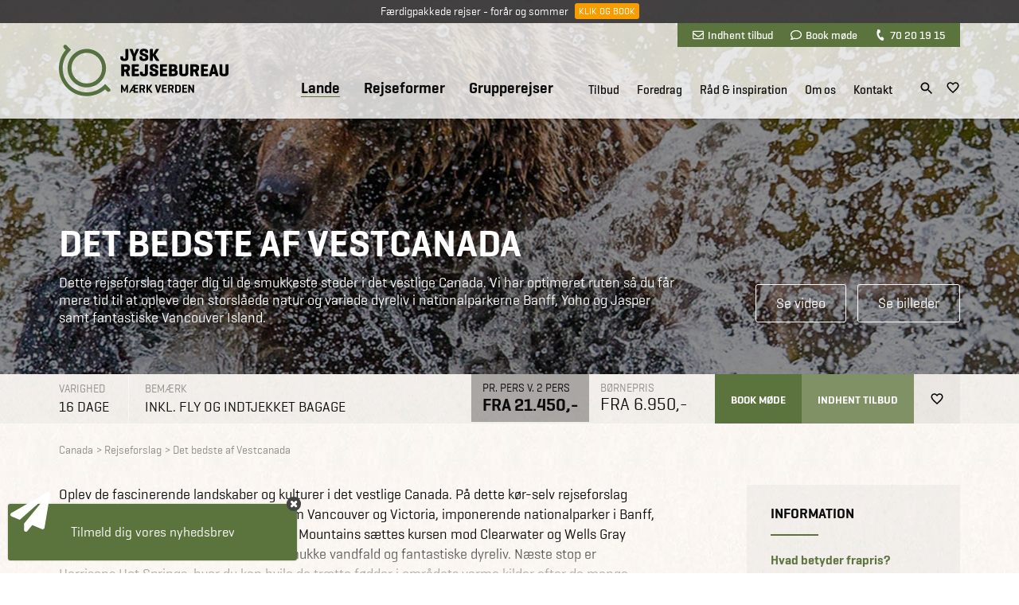

--- FILE ---
content_type: text/html; Charset=UTF-8
request_url: https://www.jysk-rejsebureau.dk/canada/det-bedste-af-vestcanada/
body_size: 39083
content:
<!DOCTYPE html>
<html lang="da">
	<head>
		<title>Det bedste af Vestcanada - kør-selv-rejse i Canada | Jysk Rejsebureau
</title>
		<meta charset="UTF-8">
		<meta http-equiv="Imagetoolbar" content="no" />
		<meta name="viewport" content="width=device-width, initial-scale=1" />

	<meta property="og:description" content="Dette rejseforslag tager dig til de smukkeste steder i det vestlige Canada. Vi har optimeret ruten s&#229; du f&#229;r mere tid til at opleve den storsl&#229;ede natur og variede dyreliv i nationalparkerne Banff, Yoho og Jasper samt fantastiske Vancouver Island.
"/>
<meta property="og:image" content="https://www.jysk-rejsebureau.dk/medias/2019-05/det_bedste_af_vestcanada_209938_470x470px.jpg"/>

	<script language="JavaScript" >
   function Init(){

	window.dataLayer = window.dataLayer || [];
dataLayer.push({
  'event': 'gaEvent', 
  'eventCategory': 'PanelSplitVisning',
  'eventAction': 'testB',
  'eventLabel': 'prisdesign pakkerejser',
  'eventValue': 0
});
	
	
   }
   window.onload = Init;
</script>


<style>
@import url('/files/layout/css/global.css');@import url('/files/layout/css/main.css');html body iframe[title="Weply chat"]{ z-index: 10!important; }.coi-banner__header .coi-banner__branding{ display: none; }article.custom-overlay.info div.content{ max-height: 80vh; overflow: auto; -webkit-overflow-scrolling: touch; }@media (min-width: 768px){	ul.showonmobile{ display: none!important; }}@media (max-width: 767px){	ul.hideonmobile{ display: none!important; }	ul.showonmobile{ display: flex; }		section.tabs{ background: none; }	section.tabs .container div.scroller{ overflow: auto; -webkit-overflow-scrolling: touch; }	section.tabs .container::after{ content: ""; display: block; position: absolute; top: 0; right: 0; width: 55px; height: 100%; z-index: 2; background: url(/files/layout/css/fader-horizontal.png) no-repeat; }		section.tabs ul { flex-wrap: nowrap; padding: 15px 0; }		section.tabs .container ul li{ width: auto; }		section.tabs ul li > a{ height: auto; line-height: 1; padding: 7px 10px; border: 1px solid #0b0b0b; border-radius: 3px; margin-left: 10px; }	section.tabs ul li.True > a{ color: #fff; background: #5b733c; border: 1px solid #5b733c; }	section.tabs ul li:last-child{ padding-right: 55px; }		section.tabs + article.info { padding-top: 10px; padding-bottom: 25px; }} @media (max-width: 575px){  section.banner a.covid-splash{ display: none!important; }  div#cookie-information-template-wrapper div#coiOverlay { align-items: flex-start; }    html body iframe[title="Weply chat"]{ bottom: 40px!important; right: 0!important; }    html body iframe[title="Weply chat"].moveup{ bottom: 90px!important; }    }
</style>
<script>
//<![CDATA[

window.addEventListener('CookieInformationConsentGiven', function(event) {if (CookieInformation.getConsentGivenFor('cookie_cat_statistic') && CookieInformation.getConsentGivenFor('cookie_cat_marketing')) {!function (w, d, t) {w.TiktokAnalyticsObject=t;var ttq=w[t]=w[t]||[];ttq.methods=["page","track","identify","instances","debug","on","off","once","ready","alias","group","enableCookie","disableCookie"],ttq.setAndDefer=function(t,e){t[e]=function(){t.push([e].concat(Array.prototype.slice.call(arguments,0)))}};for(var i=0;i<ttq.methods.length;i++)ttq.setAndDefer(ttq,ttq.methods[i]);ttq.instance=function(t){for(var e=ttq._i[t]||[],n=0;n<ttq.methods.length;n++)ttq.setAndDefer(e,ttq.methods[n]);return e},ttq.load=function(e,n){var i="https://analytics.tiktok.com/i18n/pixel/events.js";ttq._i=ttq._i||{},ttq._i[e]=[],ttq._i[e]._u=i,ttq._t=ttq._t||{},ttq._t[e]=+new Date,ttq._o=ttq._o||{},ttq._o[e]=n||{};var o=document.createElement("script");o.type="text/javascript",o.async=!0,o.src=i+"?sdkid="+e+"&lib="+t;var a=document.getElementsByTagName("script")[0];a.parentNode.insertBefore(o,a)};ttq.load('CATEVTRC77UCLVCTC820');ttq.page();}(window, document, 'ttq');}}, false);var async = async || [];(function () {var done = false;var script = document.createElement("script"),head = document.getElementsByTagName("head")[0] || document.documentElement;script.src = '/files/layout/jquery/jquery-3.3.1.min.js';script.type = 'text/javascript';script.async = true;script.onload = script.onreadystatechange = function() {if (!done && (!this.readyState || this.readyState === "loaded" || this.readyState === "complete")) {done = true;while(async.length) { var obj = async.shift();if (obj[0] =="ready") {$(obj[1]);}else if (obj[0] =="load"){$(window).load(obj[1]);}}async = {push: function(param){if (param[0] =="ready") {$(param[1]);}else if (param[0] =="load"){$(window).load(param[1]);}}};script.onload = script.onreadystatechange = null;if (head && script.parentNode) {head.removeChild(script);}}};head.insertBefore(script, head.firstChild);})();var cancelShowSubscriberForm;async.push(["ready",function (){$.getScript('/files/layout/jquery/intersectionObserver.js');$('#call-to-action').load('/async.asp?method=RenderCTA&type=3'); $('#good-will').load('/async.asp?method=RenderGoodwill&type=3'); $.getScript('/files/layout/jquery/js.cookie.js', function( data, textStatus, jqxhr ) {$.getScript('/files/layout/jquery/tools.js', function( data, textStatus, jqxhr ) {if(!(Cookies.get('jysk.popupmessage.'+$('div.popupmessage').attr('id')) == 'closed') && $('div.popupmessage').length == 1){if($('div.popupmessage').data('delay')){const popupDelay = $('div.popupmessage').data('delay');setTimeout(function() {so_v1($('div.popupmessage').html());$('div.overlay-box span.x').remove();}, popupDelay);} else {so_v1($('div.popupmessage').html());$('div.overlay-box span.x').remove();}}if( $('#initformcookie').length > 0 ){ initformcookie( document.getElementById('initformcookie') );}if( $('div#receipt').length == 1 ){Cookies.remove('jysk.fmEmail');Cookies.remove('jysk.fmFirstname');Cookies.remove('jysk.fmLastname');Cookies.remove('jysk.fromyear');Cookies.remove('jysk.toyear');Cookies.remove('jysk.status');}});$.getScript('/files/layout/jquery/fav.js');let subscriberName = $('aside.subscriber').data('name');if(!(Cookies.get('jysk.'+subscriberName) == 'closed')){$('aside.subscriber').delay( 1500 ).slideToggle(function(){$('iframe[title="Weply chat"]').addClass('moveup');if(!Cookies.get('jysk.'+subscriberName+'.shown')){cancelShowSubscriberForm = setTimeout(function(){ showSubscribeForm(); }, 10000);Cookies.set('jysk.'+subscriberName+'.shown',1,{ expires: 365, path: '/' });} else {var shown = Cookies.get('jysk.'+subscriberName+'.shown');if( shown >= 9){Cookies.set('jysk.'+subscriberName,'closed',{ expires: 365, path: '/' });}Cookies.set('jysk.'+subscriberName+'.shown',parseInt(shown)+1,{ expires: 365, path: '/' });}});};if(!(Cookies.get('jysk.group-subscriber') == 'closed')){$('aside.group-subscriber').delay( 1500 ).slideToggle(function(){if(!Cookies.get('jysk.group-subscriber.shown')){cancelShowSubscriberForm = setTimeout(function(){ showGroupSubscribeForm(); }, 10000);Cookies.set('jysk.group-subscriber.shown',1,{ expires: 365, path: '/' });} else {var shown = Cookies.get('jysk.group-subscriber.shown');if( shown >= 9){Cookies.set('jysk.group-subscriber','closed',{ expires: 365, path: '/' });}Cookies.set('jysk.group-subscriber.shown',parseInt(shown)+1,{ expires: 365, path: '/' });}});};});$.getScript('/files/layout/jquery/scripts.js?v=1.2');$.getScript('/files/layout/jquery/sticky.js');$.getScript('/files/layout/jquery/jquery.dotdotdot.min.js', function( data, textStatus, jqxhr ) {$('section.product-list .product-card .text').dotdotdot();$('section.presentations .teaser .text').dotdotdot();$('section.standard-list .teaser .text').dotdotdot();});$('.tabs .dropdown-menu').each(function(){var selectedLink = $(this).find('.options a.True');if(selectedLink.length>0){$(this).find('label').text( selectedLink.text() );}});$(window).on("load",function(e){if( $('section.tabs .container div.scroller ul li').length > 0 ){$('section.tabs .container div.scroller').animate({ scrollLeft: $('section.tabs .container div.scroller ul li.True').position().left - 50}, 500);}});$(window).on('load', function(){$('a[href^="mailto:"]').on('click', function(e){if(!(typeof fbq === 'undefined')) {fbq('track', 'Contact', { content_name: $(this).text() });}if(!(typeof ttq === 'undefined')) {ttq.track('Contact');}});$('a[href^="tel:"]').on('click', function(e){if(!(typeof fbq === 'undefined')) {fbq('track', 'Contact', { content_name: $(this).text() });}if(!(typeof ttq === 'undefined')) {ttq.track('Contact');}});});$(document).on('click', 'a[rel="bookmark"]', function(e){e.preventDefault();var selector = $(this).attr('href');setTimeout(function() {$("html, body").animate({ scrollTop: parseInt($(selector).offset().top) - 100}, 200);},0);});if( window.location.href.indexOf('#') > 0 ){var bookmarkid = window.location.href.split('#')[1];$("html, body").animate({ scrollTop: parseInt($('.' + bookmarkid).offset().top) - 100}, 200);}}]);function removePopup(){Cookies.set('jysk.popupmessage.'+$('div.popupmessage').attr('id'),'closed');$('body').removeClass('fixed');$('body > div.overlay').remove();}function inlineloader(selector){$(selector).html('<div class="loader center"><h3><b>Henter data</b></h3><img src="/files/layout/css/svg/ring.svg" width="50" height="50" alt=""></div>');}function pushThis(category,action,label){window.dataLayer.push ({'event': 'dataevent','eventCategory': category,'eventAction': action,'eventLabel': label});}

//]]>
</script>
<meta name="theme-color" content="#5b733c"/>
<link rel="manifest" href="/manifest.json">
<meta name="format-detection" content="telephone=no">
<meta name="nodeid" content="5191">
<script id="CookieConsent" src="https://policy.app.cookieinformation.com/uc.js" data-culture="da" data-gcm-version="2.0" type="text/javascript"></script>
<link rel="canonical" href="https://www.jysk-rejsebureau.dk/canada/det-bedste-af-vestcanada/">
<link rel="icon" href="/favicon.ico">
<link rel="apple-touch-icon" sizes="192x192" href="/jysk_logo_ikon_192x192.png">
<link href="https://plus.google.com/118070588038748387801" rel="publisher">
<link  rel="stylesheet" type="text/css" href="/files/layout/css/bootstrap-grid.min.css">
<link rel="preconnect" href="/fonts.googleapis.com">
<script src="https://app.weply.chat/widget/9f64325ba9f2dcf29ccd1a75a1fd51c0" async></script>
<!-- Google Tag Manager -->
<script>!function(){"use strict";function l(e){for(var t=e,r=0,n=document.cookie.split(";");r<n.length;r++){var o=n[r].split("=");if(o[0].trim()===t)return o[1]}}function s(e){return localStorage.getItem(e)}function u(e){return window[e]}function A(e,t){e=document.querySelector(e);return t?null==e?void 0:e.getAttribute(t):null==e?void 0:e.textContent}var e=window,t=document,r="script",n="dataLayer",o="https://ssk.jysk-rejsebureau.dk",a="https://load.ssk.jysk-rejsebureau.dk",i="3neiwttkbnux",c="8q=ERFTJT85WSAuQ1YmI0xSAUVHQFNNEBpKEgwdCUYGER0LEAwXGREVAlYRBQ%3D%3D",g="stapeUserId",v="",E="",d=!1;try{var d=!!g&&(m=navigator.userAgent,!!(m=new RegExp("Version/([0-9._]+)(.*Mobile)?.*Safari.*").exec(m)))&&16.4<=parseFloat(m[1]),f="stapeUserId"===g,I=d&&!f?function(e,t,r){void 0===t&&(t="");var n={cookie:l,localStorage:s,jsVariable:u,cssSelector:A},t=Array.isArray(t)?t:[t];if(e&&n[e])for(var o=n[e],a=0,i=t;a<i.length;a++){var c=i[a],c=r?o(c,r):o(c);if(c)return c}else console.warn("invalid uid source",e)}(g,v,E):void 0;d=d&&(!!I||f)}catch(e){console.error(e)}var m=e,g=(m[n]=m[n]||[],m[n].push({"gtm.start":(new Date).getTime(),event:"gtm.js"}),t.getElementsByTagName(r)[0]),v=I?"&bi="+encodeURIComponent(I):"",E=t.createElement(r),f=(d&&(i=8<i.length?i.replace(/([a-z]{8}$)/,"kp$1"):"kp"+i),!d&&a?a:o);E.async=!0,E.src=f+"/"+i+".js?"+c+v,null!=(e=g.parentNode)&&e.insertBefore(E,g)}();</script>
<!-- End Google Tag Manager -->
<script type="text/javascript" src="https://s2.adform.net/banners/scripts/st/trackpoint-sync.js"></script>

<style>
.header-wrapper{ position: fixed; top: 0; z-index: 4; width: 100%; }.header-wrapper.sticky header .row{ height: 75px; }.header-wrapper.sticky header { background: rgba(255,255,255,0.98); transition: all .2s ease; }.header-wrapper.sticky header nav > ul > li:nth-child(n+4){ height: 34px; }section.sticky-message{    background: url(/files/layout/css/bg-footer.jpg);    color: #fff;    text-align: center;    font-size: 14px;    padding: 6px 10px;    width: 100%;    height: 29px;    position: fixed;    top: 0;    z-index: 5;    left: 50%;    transform: translateX(-50%);}section.sticky-message a.button {    background-color: #f79d00;    font-size: 12px;    line-height: 20px;    height: 20px;    padding: 0 5px;    position: relative;    top: -2px;    margin-left: 5px;    border: none;}section.sticky-message + .header-wrapper{ top: 29px; }section.sticky-message + .header-wrapper + section.banner.content div.container,section.sticky-message + .header-wrapper + section.banner.forside div.container,section.sticky-message + .header-wrapper + section.banner.land div.container { padding-top: 149px; }header{ background: rgba(255,255,255,0.8); width: 100%; padding: 0!important; position: relative; z-index: 2; }header + .container,header + .container + .container{ z-index: 1; }header{      transition: all 0.3s ease;      -webkit-box-shadow: 0px 2px 3px 0px rgba(0, 0, 0, 0.15);      -moz-box-shadow: 0px 2px 3px 0px rgba(0, 0, 0, 0.15);      box-shadow: 0px 2px 3px 0px rgba(0, 0, 0, 0.15);}	      header .row{ height: 120px; transition: all .2s ease; }header a.logo {	display: block;	position: absolute; top: 50%; margin-top: -33px; left: 10px; /*width: 213px; height: 66px; background: url(/files/layout/css/svg/logo_top_213x65px.svg) no-repeat; */ transition: all 0.2s ease-in-out; }header .tools { background: #5b733c; position: absolute; top: 0; right: 10px; padding: 0 10px; z-index: 2; }header .tools a { font-family:'Geogrotesque W01 Medium1185174', sans-serif; display: inline-block; color: #fff; line-height: 30px; margin: 0 9px; font-size: 14px; }header .tools a i { margin-right: 5px; }header .tools a i.fa-envelope::before { content: ""; display: inline-block; width: 14px; height: 14px; background: url(/files/layout/css/svg/envelope-regular.svg) center center no-repeat; position: relative; top: 2px; }header .tools a i.fa-comment::before { content: ""; display: inline-block; width: 14px; height: 14px; background: url(/files/layout/css/svg/comment-regular.svg) center center no-repeat; position: relative; top: 2px; }header .tools a i.fa-phone::before { content: ""; display: inline-block; width: 14px; height: 14px; background: url(/files/layout/css/svg/phone-solid.svg) center center no-repeat; transform: rotate(110deg); background-size: 12px 12px; position: relative; top: 2px; }header nav .tools{ display: none; }header nav > ul{ position: absolute; bottom: 0; right: 95px; white-space: nowrap; }header nav > ul > li{ padding-left: 26px; white-space: nowrap; display: inline-block; }header nav > ul > li a { font-family:'Geogrotesque W01 Medium1185174', sans-serif; font-size: 15px; line-height: 22px; }header nav > ul > li:nth-child(-n+3) > a { font-family:'GeogrotesqueW01-Semibol1185180', sans-serif; font-size: 19px; line-height: 22px; position: relative; top: -1px; }header nav > ul > li:nth-child(n+4){ padding-left: 18px; height: 48px; }header nav > ul > li:nth-child(4){ padding-left: 40px; }header nav a.True { border-bottom: 1px solid #5b733c; }.header-wrapper + section.banner .container { padding-top: 120px; height: 100%; }.header-wrapper + section.banner .container .row{ height: 100%; }.header-wrapper .icons{ position: absolute; bottom: 25px; right: 10px; }.header-wrapper .icons a{ display: inline-block; margin-left: 10px; }.header-wrapper .icons a.search{ position: relative; top: 2px; }.header-wrapper .icons a#wishlist svg:nth-child(1){ display: block; }.header-wrapper .icons a#wishlist svg:nth-child(2){ display: none; }.header-wrapper .icons a#wishlist.pulse svg:nth-child(1){ display: none; }.header-wrapper .icons a#wishlist.pulse svg:nth-child(2){ display: block; }.header-wrapper.open header { background: rgba(255,255,255,0.99); }.header-wrapper .submenu-wrapper{ display: none; }.header-wrapper.open .submenu-wrapper{ display: block; }.header-wrapper .search-overlay{ display: none; }.animated {  -webkit-animation-duration: 2s;  animation-duration: 2s;  -webkit-animation-fill-mode: both;  animation-fill-mode: both;  z-index: 100;}.animated.infinite {  -webkit-animation-iteration-count: 2;  animation-iteration-count: 2;}@-webkit-keyframes pulse {  0% {      -webkit-transform: scale(1);      transform: scale(1);  }  50% {      -webkit-transform: scale(1.1);      transform: scale(1.5);  }  100% {      -webkit-transform: scale(1);      transform: scale(1);  }}@keyframes pulse {  0% {      -webkit-transform: scale(1);      -ms-transform: scale(1);      transform: scale(1);  }  50% {      -webkit-transform: scale(1.5);      -ms-transform: scale(1.5);      transform: scale(1.5);  }  100% {      -webkit-transform: scale(1);      -ms-transform: scale(1);      transform: scale(1);  }}.pulse {  -webkit-animation-name: pulse;  animation-name: pulse;}@media (min-width: 1200px){  header nav > ul{ display: block!important; }  header nav ul > li.hover > ul{ padding-top: 6px; }    header nav ul ul li span.haschild:after {      content: "+";      display: block;      position: absolute;      top: 0;      right: 10px;      text-align: center;      height: 35px;      width: 20px;      line-height: 35px;      color: #61723d;      cursor: pointer;      font-family: 'Geogrotesque W01 Bold';  }    header nav ul ul li span.haschild.True + ul{ display: block; }  header nav ul ul li ul li{ margin: 5px 0 0 10px; }  header nav ul ul li ul li a{ font-family: 'GeogrotesqueW01-Regular1185161'; }}@media (min-width: 992px){  header nav ul ul{ display: none; }            }@media (min-width: 768px){  .header-wrapper.sticky header a.logo { margin-top: -25px; }  .header-wrapper.sticky .icons { bottom: 9px; }  .header-wrapper.sticky header a.logo img{ width: 160px; height: 49px; }}@media (max-width: 1199px){      ul.burger { position: absolute; right: 10px; cursor: pointer; }  ul.burger { background: rgba(0,0,0,0); padding: 0; width: 20px; top: 50%; margin-top: 15px; display: block; z-index: 2; display: block; }  ul.burger li{ display: block; height: 2px; background: #00263A; margin: 0; padding: 0; border-radius: 2px; }  ul.burger li:nth-child(2){ margin: 4px 0; transition: all 0.3s ease; }    ul.burger.open li:nth-child(1){ -webkit-transform: rotate(45deg); transform: rotate(45deg); transition: all 0.3s ease; position: relative; top: 6px; }  ul.burger.open li:nth-child(2){ display: none; }   ul.burger.open li:nth-child(3){ -webkit-transform: rotate(-45deg); transform: rotate(-45deg); transition: all 0.3s ease; position: relative; top: 4px; }    header nav ul{ display: none; }  .header-wrapper .icons { right: 70px; }    }@media (max-width: 1199px) AND (min-width: 768px){  .header-wrapper.sticky ul.burger{ margin-top: 8px}      }@media (max-width: 767px){  header .tools { display: none; }  header .row { height: 75px; }  header a.logo { zoom: 0.75; }  header ul.burger { margin-top: -7px; }  header .header-wrapper .icons { bottom: 22px; }  .header-wrapper .icons{ bottom: 22px; }  .header-wrapper + section.banner .container { padding-top: 75px; }    section.sticky-message + .header-wrapper + section.banner.content div.container,  section.sticky-message + .header-wrapper + section.banner.forside div.container,  section.sticky-message + .header-wrapper + section.banner.land div.container { padding-top: 104px; }  /*  section.sticky-message { text-align: left; font-size: 12px; padding: 6px 70px 6px 10px ; height: 42px; }  section.sticky-message a.button { position: absolute; top: calc(50% - 11px); right: 10px; }*/}@media (max-width: 575px){/*  section.sticky-message + .header-wrapper{ top: 42px; }  */  section.sticky-message + .header-wrapper + .banner{ margin-top: 29px; }  section.sticky-message + .header-wrapper + section.banner.content div.container,  section.sticky-message + .header-wrapper + section.banner.forside div.container,  /*section.sticky-message + .header-wrapper + section.banner.land div.container { padding-top: 104px; }*/    body.fixed section.sticky-message + .header-wrapper { top: 0; z-index: 10; }    }
</style>
<script>
//<![CDATA[

async.push(["ready",function (){$(document).keyup(function(e) {if (e.which == 27){$('.header-wrapper').removeClass('open');$('.search-overlay').hide();$('.submenu-wrapper').hide();$('.overlay span.x').click();}});	$('input[name=phrase]').keypress(function(event){if(event.keyCode == 13) {event.preventDefault();return false;}});$('input[name=phrase]').keyup(function(){var q = $(this).val();if( $(this).val().length > 1 ){$.getJSON('/async.asp?guid=fa6fdd74-34a9-4eaa-8036-96c8f3fa3b58&type=2&method=LiveSearch&q='+$(this).val(), function(result){$('#quicklinks').hide();$('#results').html('');$(result).each(function(i,data){if (data.items.length){var html = '';$(data.items).each(function(i,item){html += '<a href="'+item.url+'?livesearch='+q+'">'+item.label+'</a><br>';});$('#results').append('<div class="quicklinks">'+html+'</li>');}});});} else {$('#quicklinks').show();$('#results').html('');}});}]);function toggleSearch(){$('.submenu-wrapper').hide();$('.submenu-wrapper .overlay').removeClass('open');$('.header-wrapper').toggleClass('open');$('.search-overlay').toggle();}function togglemenu(id,me){$('.search-overlay').hide();if($('#'+id).hasClass('open')){$('#'+id).toggleClass('open');$('.header-wrapper').toggleClass('open');$('.submenu-wrapper').hide();} else {$('.submenu-wrapper').show();$('.submenu-wrapper .overlay').removeClass('open');$('.header-wrapper').addClass('open');$('#'+id).addClass('open');}$(me).next().toggleClass('True False');}function closeMenu(){$('.submenu-wrapper .overlay').removeClass('open');$('.submenu-wrapper').hide();$('.header-wrapper').toggleClass('open');}function closeSearch(){$('.search-overlay').hide();$('.header-wrapper').toggleClass('open');}

//]]>
</script>

<style>@import url('/files/layout/css/print.css');@import url('/files/layout/slick/slick.css');/*section.product-detail[data-id="6209"] div.studie{ display: block; }div.studie{ display: none; }*/div.tips ol{ list-style-type: none; margin: 0; padding: 0; }div.tips ol > li{ margin-bottom: 0; }div.tips .slick-dotted.slick-slider{ margin: 0!important; }div.tips ol > li:nth-child(n+2){ position: absolute; opacity: 0; }/*section.banner.land h1{ margin: 0; }section.banner.land div.buttons { bottom: 8px; }*/div.show-all-dates{ text-align: center; margin-top: 1rem; }div.show-all-dates a.button{ font-size: 12px; padding: 6px 10px 4px 10px; line-height: 1.5; height: auto; }table.calendar tr:nth-child(n+14){ display: none; }table.calendar.show-all tr{ display: table-row!important; }h1.dotout{ display: -webkit-box; -webkit-line-clamp: 2; -webkit-box-orient: vertical; overflow: hidden; text-overflow: ellipsis; }svg.info{ vertical-align: text-bottom; margin-left: 4px; cursor: pointer; }div.info-popup{ text-align: left; width: 470px; max-width: 100%; }div.info-popup p{ white-space: pre-line; }div.infobox.gallery-teaser{ padding: 0; position: relative; }div.infobox.gallery-teaser span{ border-radius: 4px; background: rgba(57,57,57,0.85); display: block; position: absolute; width: 38px; height: 32px; top: 50%; left: 50%; transform: translate(-50%,-50%); transition: all .2s ease-out; }div.infobox.gallery-teaser span strong { display: block; text-align: center; opacity: 0; color: #fff; margin-top: 95px; font-family: 'GeogrotesqueW01-Regular1185161'; }div.infobox.gallery-teaser:hover span strong{ opacity: 1; transition-delay: .2s; }div.infobox.gallery-teaser:hover span{ width: 100%; height: 100%; transition: all .2s ease-in; }div.infobox.gallery-teaser img{ width: 100%; height: auto; }div.infobox.gallery-teaser svg { width: 16px; height: 16px; position: absolute; top: calc(50% - 8px); right: calc(50% - 8px); }div.infobox.gallery-teaser svg path{ fill: #fff; }section.panel{ height: 62px; padding: 0; }section.panel .prices{ text-align: left; padding-right: 0px; }section.panel .info{ text-transform: uppercase; font-size: 18px; padding: 10px; display: inline-block; white-space: nowrap; text-align: left; }section.panel .info label { font-size: 14px; color: #91908e; display: block; margin-bottom: 3px; }section.panel .info.green label{ color: #b1bba4; }section.panel .info.price{ font-size: 22px; line-height: 1; padding: 0; }section.panel .info.price > div{ padding: 10px 14px; float: left; }section.panel .info.price .green.noprice{ display: flex; height: 62px; align-items: center; justify-content: center; font-family: 'GeogrotesqueW01-Semibol1185180'; font-size: 14px; }section.panel .links .info{ float: right; font-size: 14px; text-transform: uppercase; line-height: 1; display: flex; align-items: center; height: 62px; padding: 0; }section.panel .links .info a{ padding: 25px 20px 0 20px; display: block; height: 62px; }section.panel .links .info a:nth-child(3){ padding-top: 22px; padding-right: 0; }section.panel .links.info a:nth-child(2){ border-left: 1px solid #f6f6f6; border-right: 1px solid #f6f6f6; }section.panel .info.obs{ padding-left: 20px; border-left: 1px solid #f6f6f6; margin-left: 10px; }/*section.panel .info:nth-child(1){ width: 90px; }section.panel .info:nth-child(2){ width: 450px; padding-left: 20px; border-left: 1px solid #f6f6f6; }*/a.open-all{ position: absolute; right: 0; margin-top: -57px; font-size: 16px; }a.fav svg:nth-child(1){ display: block; }a.fav svg:nth-child(2){ display: none; }a.faved svg:nth-child(1){ display: none; }a.faved svg:nth-child(2){ display: block; }section.product-detail{ padding: 0 0 70px 0; }section.product-detail article{ padding: 0 0 20px 0; font-size: 18px; line-height: 1.444444; }section.product-detail article div + div{ margin-top: 1em; }section.product-detail article div + h3{ margin-top: 50px; }section.product-detail article a{ font-family: 'Geogrotesque W01 Medium1185174', sans-serif; color: #5b733c; }section.product-detail article h3:not(.line){ font-family: 'GeogrotesqueW01-Semibol1185180'; text-transform: none; position: relative; margin-bottom: 28px; font-size: 24px; }section.product-detail article h3:not(.line)::after { content: ""; display: block; width: 74px; height: 4px; background: #5b733c; margin-top: 18px; }section.product-detail article .image{ margin-bottom: 2em; }section.product-detail article + div.listings{ margin-top: 2em; }section.product-detail .infobox{ text-transform: none; }section.product-detail .infobox b{ display: block; color: #5b733c; }section.product-detail .infobox .infolines > div:not(:last-child){ margin-bottom: 1em; }section.product-detail .infobox .infolines > div p{ display: none; }section.product-detail .infobox + .infobox{ margin-top: 15px; }section.product-detail .infobox.labels{ background: #393939; color: #fff; }section.product-detail .infobox.labels label{ display: block; font-family: 'GeogrotesqueW01-Semibol1185180'; font-size: 16px; text-transform: uppercase; background: url(/files/layout/css/svg/hashtag-white.svg) top left no-repeat; background-size: 20px 20px; padding-left: 25px; line-height: 22px; margin: 2px 0; }section.product-detail .infobox.labels label:not(:first-child){ margin-top: 5px; }section.product-detail .infobox.green { background: #5b733c; color: #f3f3f3; text-transform: uppercase; }section.product-detail .infobox.green label{ display: block; font-family: 'GeogrotesqueW01-Semibol1185180'; font-size: 18px; margin-bottom: 5px; }section.product-detail .infobox.green small{    text-transform: none;    display: block;    margin-top: 10px;    font-size: 16px;}section.banner.land .container .row{ position: relative; }section.banner.land .splash.orange div.seats{ background: rgba(247,157,0,.79); }section.banner.land .splash.red div.seats{ background: rgba(152,39,39,.79); }section.banner.land .splash{ position: absolute; top: -27px; right: 10px; width: 252px; height: 188px; }section.banner.land .splash div.seats{ display: flex; align-items: center; text-align: center; width: 160px; height: 160px; border-radius: 50%; position: absolute; top: 0; left: 0; z-index: 1; background: rgba(91,115,60,.79); color: #e6e6e6; font-size: 24px; padding: 10px; }section.banner.land .splash div.campaign{ display: flex; align-items: center; text-align: center; width: 128px; height: 128px; border-radius: 50%; position: absolute; bottom: 0; right: 0; z-index: 2; background: rgba(220,154,55,.95); color: #0b0b0b; font-size: 20px; }section.banner.land .splash div label{ display: block; width: 100%; padding: 7px; }section.banner.land .splash div label b,section.banner.land .splash div label strong{ font-size: 24px; display: block; margin-left: 5px; }.printshare > a{ font-family: 'GeogrotesqueW01-Semibol1185180'; color: #5b733c; display: inline-block; padding-left: 25px; line-height: 20px; }.printshare > a:not(:first-child){ margin-top: 10px; }.print{ background: url(/files/layout/css/svg/file-pdf-regular.svg) top left no-repeat; background-size: 18px 18px; }.share{ background: url(/files/layout/css/svg/share.svg) top left no-repeat; background-size: 18px 18px; }.infobox:not(.tips) ul li{ padding-left: 25px; margin: 5px 0; }.infobox:not(.tips) ul li:before { content:""; width: 12px; height: 12px; background: url(/files/layout/css/svg/bullet_12x12px.svg); display: block; position: absolute; top: 3px; left: 0; }.infobox:not(.tips) ul li a{ font-family: 'GeogrotesqueW01-Semibol1185180'; color: #5b733c; }.infobox h4{ text-transform: uppercase; font-size: 15px; margin: 1.5em 0 5px 0; }.infobox p + p{ margin-top: 1em; }.priceboxes{ margin-top: 20px; margin-bottom: 20px; }.priceboxes .infobox{ height: 100%; }.priceboxes .infobox div + div{ margin-top: 1.5em; }.best-travel-period span:not(:first-child)::before{ content: ", "; display: inline; }.dagsprogram > strong:first-child{ margin-top: 1em; }.dagsprogram > strong{ color: #5b733c; display: block; cursor: pointer; }.dagsprogram:not(.showfullprogram) div:nth-child(n+5){ display: none; }.dagsprogram div + strong{ margin-top: 1em; }.dagsprogram div a{ font-family: 'Geogrotesque W01 Medium1185174', sans-serif; color: #5b733c; display: inline; }.dagsprogram > div{ white-space: pre-line; }.dagsprogram.open div:nth-child(n+5){ display: block; }section.product-detail article .dagsprogram div + h3{ margin-top: 2em; }section.product-detail article .dagsprogram h3{ font-size: 20px; margin-bottom: 5px;}section.product-detail article .dagsprogram h3::after{ display: none!important; }.dagsprogram ul{  }.dagsprogram ul strong{ display: inline; color: #0b0b0b; }div.standard-text{ font-style: italic; }table.calendar{ width: 100%; border-collapse: collapse; }table.calendar tr > td {    padding: 10px;    border-bottom: 1px solid #eee;}table.calendar tr:nth-child(odd) > td {    background: rgba(255,255,255,.25);    line-height: 30px;}table.calendar tr:nth-child(even) > td {    background: rgba(82,82,82,.05);    line-height: 30px;}table.calendar tr > th {    padding: 10px;    border-bottom: 1px solid #eee;    text-align: left;    font-weight: normal;    font-family: "Geogrotesque W01 Medium1185174";}table.calendar a.button {    font-size: 12px;    padding: 6px 10px 4px 10px;    line-height: 1.5;    height: auto;    font-family: "Geogrotesque W01 Medium1185174";}table.calendar td small{ display: none; }table.calendar span.state0,table.calendar span.state1 {    width: 10px;    height: 10px;    border-radius: 50%;    background: #61723d;    display: inline-block;    margin-right: 7px;}table.calendar span.state2 {    width: 10px;    height: 10px;    border-radius: 50%;    background: #ffff00;    display: inline-block;    margin-right: 7px;}table.calendar span.state3 {    width: 10px;    height: 10px;    border-radius: 50%;    background: #982727;    display: inline-block;    margin-right: 7px;}table.calendar span.state4 {    width: 10px;    height: 10px;    border-radius: 50%;    background: #ff9900;    display: inline-block;    margin-right: 7px;}table.calendar span.state6 {    width: 10px;    height: 10px;    border-radius: 50%;    background: #c6ce4e;    display: inline-block;    margin-right: 7px;}table.calendar td.transport span + span::before{ content: ","; margin-right: 3px; display: inline; }div.text-wide.closed{ height: 150px; overflow: hidden; position: relative; }div.text-wide.closed::after{ content: ""; display: block; position: absolute; bottom: 0; left: 0; width: 100%; height: 80px; background: url(/files/layout/css/fader.png) top center repeat-x; }a.fold-out{ position: relative; }div.text-wide + div.toggler{ display: none; margin-top: .5em; }div.text-wide + div a.fold-out > em{ font-style: normal; font-size: 15px; color: #5b733c; }div.text-wide.open + div a.fold-out > em:nth-child(1){ display: none;}div.text-wide.open + div a.fold-out > em:nth-child(2){ display: block;}a.fold-out > em:nth-child(2){ display: none; }div.text-overnatning.closed{ height: 370px; overflow: hidden; position: relative; }div.text-overnatning.closed::after{ content: ""; display: block; position: absolute; bottom: 0; left: 0; width: 100%; height: 80px; background: url(/files/layout/css/fader.png) top center repeat-x; }div.text-overnatning + div.toggler{ display: none; margin-top: .5em; }div.text-overnatning + div a.fold-out > em{ font-style: normal; font-size: 15px; color: #5b733c; }div.text-overnatning.open + div a.fold-out > em:nth-child(1){ display: none;}div.text-overnatning.open + div a.fold-out > em:nth-child(2){ display: block;}section.banner.land div.buttons { position: absolute; bottom: 5px; right: 10px; }section.banner.land div.buttons a.button{ position: static; margin-left: 10px; }#gallery{ display: none; }.slick-slide{ position: relative; }.slick-slide > p{    position: absolute;    bottom: 0;    right: 0;    background: rgba(0,0,0,.5);    color: #fff;    font-size: 14px;    padding: 7px 10px;}section.product-detail .infobox.tips { background: #5b733c; color: #f3f3f3; }section.product-detail .infobox.tips h3.line::after { background: #f3f3f3; }section.panel .info.price > div { min-width: 148px; }table.calendar td.labels label{ display: inline-block; background: #393939; color: #fff; font-size: 13px; line-height: 21px; text-transform: uppercase; padding: 0 10px; border-radius: 3px; margin-right: 3px; }@media (min-width: 1200px){  section.testB .price > .green{ background: rgba(0,0,0,0.3); color: #0b0b0b; }  section.testB .price > .green > label { color: inherit; }  section.testB .indhenttilbud{ background: #5b733c; color: #fff; }  section.testB .bookmeeting{ background: #7f9165; color: #fff; }  section.testB a.fav{ background: rgba(82,82,82,.05); padding-right: 20px!important; }    section.panel.condensedTrue .info.price > div { padding: 10px 14px; }  section.panel.condensedTrue .links .info a { padding: 25px 15px 0 15px; }  }@media (min-width: 576px){  section.product-detail .tools{ display: none; }}@media (max-width: 991px){  table.calendar.show-all tr{ display: flex!important; }}@media (max-width: 575px){a.bookmeeting {    display: block!important;    color: #fff;    margin-top: 15px;}  section.product-detail .tools { position: fixed; top: auto; bottom: 0; left: 0; width: 100%; z-index: 2; text-align: center; background: #5b733c; padding: 5px 10px; }    section.product-detail .tools a i {      margin-right: 5px;  }  section.product-detail .tools a {      font-family: 'Geogrotesque W01 Medium1185174', sans-serif;      display: inline-block;      color: #fff;      line-height: 30px;      margin: 0 9px;      font-size: 14px;  }  section.product-detail .tools a i.fa-envelope::before {      content: "";      display: inline-block;      width: 14px;      height: 14px;      background: url(/files/layout/css/svg/envelope-regular.svg) center center no-repeat;      position: relative;      top: 2px;  }  section.product-detail .tools a i.fa-comment::before {      content: "";      display: inline-block;      width: 14px;      height: 14px;      background: url(/files/layout/css/svg/comment-regular.svg) center center no-repeat;      position: relative;      top: 2px;  }  section.product-detail .tools a i.fa-phone::before {      content: "";      display: inline-block;      width: 14px;      height: 14px;      background: url(/files/layout/css/svg/phone-solid.svg) center center no-repeat;      transform: rotate(110deg);      background-size: 12px 12px;      position: relative;      top: 2px;  }  }</style>
<script>
//<![CDATA[
addEventListener("load", (event) => {$('div.tips ol').slick({slidesToShow: 1,slidesToScroll: 1,infinite: true,arrows: false,dots: true,autoplay: true,autoplaySpeed: 7000,fade: true});let meals = [];if( $('a.hover-text[title=Morgenmad]').length > 0  ){meals.push("M = Morgenmad");}if( $('a.hover-text[title=Frokost]').length > 0  ){meals.push("F = Frokost");}if( $('a.hover-text[title=Aftensmad]').length > 0  ){meals.push("A = Aftensmad");}if( meals.length > 0 ){$('div.dagsprogram').after( '<div>('+meals.toString().replace(/,/g,', ')+')</div>' );}});async.push(["ready",function (){$('#sellerinfo').load('/async.asp?guid=80fb0a3d-2954-4310-b220-e15b1e90f54e&type=1&method=SellerInfo');if( $('#departuredates table.calendar tr').length == 1 ){$('#departuredates table.calendar').remove();$('#departuredates').append('Nye afrejsedatoer på vej<br><br>');}$('.infoline a').click(function(){var me = $(this);if(!me.parent().next().is(':visible')){$('.infoline div').slideUp();me.parent().next().slideDown();} else {me.parent().next().slideUp();}});$('.infoline b + p').click(function(){$(this).slideUp();});var overflowH = 150;if($('div.text-wide .overflow').height() > overflowH){$('div.text-wide + div.toggler').show();$('div.text-wide').height(overflowH);} else {$('div.text-wide').removeClass('closed');}$('a.fold-out').click(function(){if($('div.text-wide').height() == overflowH){$('div.text-wide').toggleClass('closed open').animate({'height': $('div.text-wide .overflow').height()});}else {$('div.text-wide').toggleClass('closed open').animate({'height': overflowH});}});var overflowOvernatningH = 370;if($('div.text-overnatning  .overflow').height() > overflowOvernatningH){$('div.text-overnatning + div.toggler').show();$('div.text-overnatning').height(overflowOvernatningH);} else {$('div.text-overnatning ').removeClass('closed');}$('div.text-overnatning + div.toggler a.fold-out').click(function(){if($('div.text-overnatning').height() == overflowOvernatningH){$('div.text-overnatning').toggleClass('closed open').animate({'height': $('div.text-overnatning .overflow').height()});}else {$('div.text-overnatning').toggleClass('closed open').animate({'height': overflowOvernatningH});}});$('.dagsprogram strong').click(function(){$(this).next().slideToggle();});$('.dagsprogram a.hover-text').click(function(){soa_v1( '<h4 style="margin:0">' + $(this).attr('title').toUpperCase() + '</h4>' );});}]);function showAllDates(me){$('table.calendar').addClass('show-all');$(me).parent().remove();}function toggleProgram(me){if($('.dagsprogram').hasClass('open')){$(me).text('Fold program ud');} else {$(me).text('Fold program ind');}$('.dagsprogram').toggleClass('open');}function showGalleryOverlay(){so_plain( $('#gallery').html() );$('.overlay .slick').slick();$('.overlay button.slick-prev').focus();}function sharethis(url){window.open('https://www.facebook.com/sharer/sharer.php?u='+url,'Share to Facebook','width=542,height=744');}function splitTest(result,button){dataLayer.push({'event':'testClick','eventCategory': button + ' - prisdesign pakkerejser','eventAction': result});}
//]]>
</script>
<meta name="description" content="Dette rejseforslag tager dig til de smukkeste steder i det vestlige Canada. Vi har optimeret ruten så du får mere tid til at opleve den storslåede natur og variede dyreliv i nationalparkerne Banff, Yoho og Jasper samt fantastiske Vancouver Island. Alle overnatninger, fly og billeje er booket. Læs mere her. ">
<script async src="/files/layout/slick/slick.min.js"></script>

<style>article.servicecenters .servicecenter{ margin: 15px 0; }article.servicecenters h2{ font-size: 40px; text-transform: uppercase; margin-bottom: .25em; }article.servicecenters h3{ font-family:'GeogrotesqueW01-MediumI'; font-size: 17px; text-transform: uppercase; }article.servicecenters .center h3{ margin-bottom: 2em; text-transform: none; }article.servicecenters .image{ margin-bottom: 2em; }article.servicecenters .text{ position: relative; padding-left: 30px; }article.servicecenters .text::before{ content: ""; display: block; width: 4px; height: 130px; background: #5b733c; position: absolute; top: 0; left: 0; }article.servicecenters .text em{ font-size: 15px; }@media (min-width: 768px){  article.servicecenters .col-xl-4 .text::before{ left: auto; right: 0;  }  article.servicecenters .col-xl-4 .text{ padding-right: 30px; padding-left: 0; }}@media (min-width: 576px){  article.call-to-action.testB{ display: none!important; }}@media (max-width: 575px){  article.call-to-action.testB+ article.call-to-action.testA { display: none!important; }    #Coi-Renew { bottom: 40px!important; }}</style>
<script>
//<![CDATA[
async.push(["ready",function (){if( $('#lectures .item').length == 0 ){inlineloader('#lectures');$('#lectures').load('/async.asp?guid=6edd7fa7-a35a-4437-be49-cf8e3a436864&type=1&method=RenderLectures');}if( $('#rejsekonsulenter *').length == 0 ){inlineloader('#rejsekonsulenter');$('#rejsekonsulenter').load('/async.asp?guid=6edd7fa7-a35a-4437-be49-cf8e3a436864&type=1&method=Consultants&lemmaid='+$('#rejsekonsulenter').attr('lemmaid'),function(){$('#rejsekonsulenter').find('.scrambleemail').each(function(){scrambleEmail($(this));});});}if($('#areas *').length==0){$('#areas').load('/async.asp?guid=6edd7fa7-a35a-4437-be49-cf8e3a436864&type=1&method=Areas&themeid='+$('#products').attr('data-themeid'));}}]);
//]]>
</script>


<style>
div.award{ max-width: 760px!important }div.award div.center{ margin-right: 30px; }section.SoMe{ text-transform: uppercase; padding: 100px 0 30px 0; border-top: 4px solid #cac5c3; }section.SoMe .contact a{ color: #5b733c; font-size: 20px; }section.SoMe .icons a{ display: inline-block; width: 28px; height: 28px; margin-left: 15px; }section.SoMe .icons span{ position: relative; top: -6px; margin-right: 10px; text-transform: uppercase; }section.SoMe a.totop { width: 60px; height: 65px; position: absolute; top: -22px; left: 50%; margin-left: -30px; text-align: center; font-family: 'GeogrotesqueW01-Semibol1185180'; font-size: 18px; color: #000; }section.SoMe a.totop::before{ content: ""; display: block; height: 39px; width: 39px; background: url(/files/layout/css/svg/piltiltop_39x39px.svg) top center no-repeat; margin: 0 auto; margin-bottom: 6px; }section.partners{ padding: 30px 0; background: rgba(82,82,82,.05); border-top: 4px solid #5b733c; }section.partners img{ max-width: 100%; height: auto; }section.partners .trustpilot-widget{ /*width: 235px; height: 110px; */ height: 40px; }section.partners .table {    display: table;}section.partners .table > div{ display: table-cell; vertical-align: middle; }section.partners .table > div:nth-child(1){ padding: 0 50px 0 0; }section.partners .table > div:nth-child(2){ padding: 0 50px 0 0; }section.partners .table > div:nth-child(3){ padding: 0 30px 0 0; }section.partners .table > div:nth-child(4){ padding: 0 50px 0 0; }@media (min-width: 992px){  section.partners .table > div:nth-child(1){ padding: 0 50px 0 0; }  section.partners .table > div:nth-child(2){ padding: 0 90px 0 65px; }  section.partners .table > div:nth-child(3){ padding: 0 70px 0 0; }  section.partners .table > div:nth-child(4){ padding: 0 90px 0 0; }  }@media (max-width: 991px){  section.partners { padding: 30px 0 90px 0; }  section.partners .table > div:nth-child(1){ padding: 0 50px 0 0; }  section.partners .table > div:nth-child(2){ padding: 0 90px 0 65px; }  section.partners .table > div:nth-child(3){ padding: 0 70px 0 0; }  section.partners .table > div:nth-child(4){ padding: 0 90px 0 0; }   section.partners .table > div:nth-child(3) {      padding: 0;      position: absolute;      top: calc(100% + 30px);      width: 100%;      left: 0;  }    }@media (max-width: 775px){  section.partners .table > div{ vertical-align: top; }    section.partners .table > div:nth-child(1){ padding: 15px 50px 0 0; }  section.partners .table > div:nth-child(2){ padding: 0 50px 0 0; }  section.partners .table > div:nth-child(3){ padding: 25px 50px 0 0; }  section.partners .table > div:nth-child(4){ padding: 0; }  section.partners .table > div:nth-child(5){ padding: 15px 0 0 50px; }    section.partners .table > div:nth-child(3) { top: calc(100% + 0px); }    }@media (max-width: 575px){  div.award div.center{ margin-bottom: 1rem; margin-right: 0; }  section.partners{ padding: 15px 0 90px 0; }  section.partners .table{ display: flex; flex-wrap: wrap; align-items: center; }  section.partners .table > div{ display: inline-block; width: 50%;  }    section.partners .table > div{ padding: 10px 15px!important; }    section.partners .table > div{ text-align: center!important; }    section.partners .table > div:nth-child(1){}  section.partners .table > div:nth-child(2){}  section.partners .table > div:nth-child(3){}  section.partners .table > div:nth-child(5){}    section.partners .table > div:nth-child(4){ text-align: left; }    section.partners a.emaerket img{ max-width: 60px; }  section.partners a.rf img{ max-width: 130px; }  section.partners a.drf img{ max-width: 90px; }  section.partners a.iata img{ max-width: 60px; }        section.partners .table > div:nth-child(3) { top: calc(100% + 15px); }  }
</style>
<script>
//<![CDATA[

async.push(["ready",function (){$('div#award').load('/async.asp?method=RenderAward&type=3');}]);

//]]>
</script>
<script type="text/javascript" src="//widget.trustpilot.com/bootstrap/v5/tp.widget.bootstrap.min.js" async></script>

<style>
div.cardlogos img{ height: 24px; width: auto; margin-bottom: 3px; }div.secure-payment{ background-size: 17px 17px!important; background: url(/files/layout/shop/cards/svg/safety-lock.svg) no-repeat; vertical-align: text-top; padding: 2px 0 0 20px; margin-top: 7px; }
</style>

<style>
@import url('/files/layout/css/orrto.css');footer{ color: #bbb; font-size: 14px; padding: 60px 0 0 0; }footer h3{ color: #fff; margin-bottom: 7px; text-transform: uppercase; max-width: 200px; }footer div.h3{ font-size: 18px; color: #fff; margin-bottom: 7px; text-transform: uppercase; max-width: 200px; }footer .services a{ display: inline-block; margin-bottom: .75em; }footer .wrapper{ margin: 0 15%; }footer p{ margin-bottom: 2em; }footer p a{ transition: all 0.3s ease; border-bottom: 1px solid #bbb; }footer p a:hover{ color: #fff; border-bottom: 1px solid #fff; }footer a:hover{ color: #fff; transition: all .2s ease; }footer span.splitter { display: inline-block; margin: 0 15px; }footer article{ padding: 50px 0; }footer article.cta{ text-align: center; margin-top: 50px; }footer article.cta .text{ font-family:'GeogrotesqueW01-Semibol1185180'; font-size: 36px; text-transform: uppercase; margin: 0; }article.call-to-action + section.SoMe{ border-top: none; }aside.subscriber{  position: fixed; display: none; color: initial; bottom: 0; left: 0; max-width: 100%; width: 389px; z-index: 100; overflow: hidden; padding: 16px 16px 16px 10px;}aside.subscriber > svg{ position: absolute; top: 6px; right: 10px; width:20px;height:20px; z-index: 2; cursor: pointer; }aside.subscriber.open > svg{ display: none; }aside.subscriber form > svg{ position: absolute; top: 0; left: 0; width:30px;height:30px; cursor: pointer;}aside.subscriber a.teaser{ display: block; background-color: #5b733c; color: #fff; text-align: center; padding: 25px 20px; font-size: 17px; border-radius: 3px; box-shadow: rgba(0, 0, 0, 0.298039) 0px 0px 2px; }aside.subscriber a.teaser > svg{ position: absolute; top: -15px; left: 3px; width: 50px; cursor: pointer; }aside.subscriber.open a.teaser{ display: none; }aside.subscriber form{ display: none; border-style: solid; border-color: rgb(0, 0, 0); border-width: 0; border-radius: 3px; box-shadow: rgba(0, 0, 0, 0.298039) 0px 0px 2px; }aside.subscriber form{ padding: 25px 20px; background: #fff; }aside.subscriber form .field{ margin-bottom: 15px; }aside.subscriber form input{ font-size: 16px; height: 40px; }aside.subscriber form a.button{ width: 100%; text-align: center; line-height: 39px; }aside.subscriber form .center a{ font-family: 'GeogrotesqueW01-Semibol1185180', sans serif; color: #5b733c; }aside.subscriber form h3{ font-family: 'GeogrotesqueW01-Semibol1185180', sans serif; font-size: 24px; color: #5b733c; max-width: none; text-transform: none; text-wrap: balance; }article.subscribe .text { text-align: center;  }article.subscribe .text p{ font-family: 'GeogrotesqueW01-Semibol1185180'; font-size: 36px; text-transform: uppercase; margin: 0 0 10px 0; }article.subscribe .text a.button{ font-size: 12px;  padding: 10px 15px; line-height: 1; height: auto;  }footer .services{ padding-bottom: 30px; }@media (max-width: 991px) {  article.subscribe .text p{ font-size: 30px; }}@media (max-width: 767px) {  article.subscribe .text p{ font-size: 24px; }}@media (max-width: 575px) {  aside.subscriber { bottom: 24px; }  aside.subscriber a.teaser { padding: 10px 20px; }      }
</style>
<script>
//<![CDATA[

window.addEventListener('CookieInformationConsentGiven', function(event) {if (CookieInformation.getConsentGivenFor('cookie_cat_marketing')) {(function(l) {if (!l){window.lintrk = function(a,b){window.lintrk.q.push([a,b])};window.lintrk.q=[]}var s = document.getElementsByTagName("script")[0];var b = document.createElement("script");b.type = "text/javascript";b.async = true;b.src = "https://snap.licdn.com/li.lms-analytics/insight.min.js";s.parentNode.insertBefore(b, s);})(window.lintrk);}}, false);function hideSubscriber(me){let subscriberName = $('aside.subscriber').data('name');$(me).closest('aside').remove();Cookies.set('jysk.'+subscriberName,'closed',{ expires: 365, path: '/' });$('iframe[title="Weply chat"]').removeClass('moveup');}function showSubscribeForm(){$('aside.subscriber').toggleClass('open');$('aside.subscriber a.teaser').hide();$('aside.subscriber form').slideDown();}function hideSubscribeForm(){$('aside.subscriber').toggleClass('open');$('aside.subscriber a.teaser').slideDown();$('aside.subscriber form').hide();}function assignToNewsletters(form){$.ajax({type: "POST",url: '/async.asp?method=Assign&type=3',data: form.serialize(),success: function(response){Cookies.set('jysk.subscriber','closed',{ expires: 365, path: '/' });if( form.attr('action') && form.attr('action') != '' ){form.submit()} else {form.html(response);};}});}

//]]>
</script>

	</head>
	<body>
<script type="text/javascript">
var MTIProjectId='842b9aa1-b369-49b2-ace2-ecc2ad6c249c';
 (function() {
        var mtiTracking = document.createElement('script');
        mtiTracking.type='text/javascript';
        mtiTracking.async='true';
         mtiTracking.src='/files/layout/webfonts/mtiFontTrackingCode.js';
        (document.getElementsByTagName('head')[0]||document.getElementsByTagName('body')[0]).appendChild( mtiTracking );
   })();
</script>
<script>
if('serviceWorker' in navigator) {
  navigator.serviceWorker
           .register('/sw.js')
           .then(function() { console.log("Service Worker Registered"); });
}
</script>
<section class="noprint sticky-message">
Færdigpakkede rejser - forår og sommer
 <a class="button" href="https://www.jysk-rejsebureau.dk/oplevelsesrejser/alle-oplevelsesrejser-med-fast-pris-og-afrejsedato/">Klik og book</a>
</section>
<div class="header-wrapper">
<header>
	<div class="container">
		<div class="row">
			<div class="col-sm-4 col-5">
				<a class="logo" href="/" title="Gå til forside"><img src="/files/layout/css/svg/jysk-rejsebureau-logo.svg" width="213" height="65" alt="Jysk Rejsebureau"></a>
			</div>
			<div class="col-sm-8 col-7 alignright">
				<div class="tools">
					<a id="requestoffer" href="/kontakt/indhent-tilbud/"><i class="fa-envelope" aria-hidden="true"></i>Indhent tilbud</a>
					<a id="bookmeeting" href="/book-moede-rejsekonsulent/"><i class="fa-comment" aria-hidden="true"></i>Book møde</a>
					<a onclick="window.adf&&adf.ClickTrack(this,3934821,'Opkald',{});ga('send', 'event', 'Telefonnummer', 'Klik', 'Menu')" href="tel:70201915"><i class="fa-phone" aria-hidden="true"></i>70 20 19 15</a>
				</div>
					
				<ul class="burger"><li></li><li></li><li></li></ul>
				<nav>
					<ul style="display: none">
<li><a class="True" onclick="togglemenu('overlay1',this)">Lande</a><span class="haschild True"></span>
<ul class="True">
  <li data-id="4751"><a class="False" href="/asien/">Asien</a>
<span class="haschild False"></span>
<ul class="False">
  <li><a class="False" href="/bhutan/">Bhutan</a></li>
  <li><a class="False" href="/cambodja/">Cambodja</a></li>
  <li><a class="False" href="/dubai/">Dubai</a></li>
  <li><a class="False" href="/filippinerne/">Filippinerne</a></li>
  <li><a class="False" href="/hongkong/">Hong Kong</a></li>
  <li><a class="False" href="/indien/">Indien</a></li>
  <li><a class="False" href="/indonesien/">Indonesien og Bali</a></li>
  <li><a class="False" href="/japan/">Japan</a></li>
  <li><a class="False" href="/kina/">Kina</a></li>
  <li><a class="False" href="/laos/">Laos</a></li>
  <li><a class="False" href="/malaysia/">Malaysia og Borneo</a></li>
  <li><a class="False" href="/maldiverne/">Maldiverne</a></li>
  <li><a class="False" href="/mongoliet/">Mongoliet</a></li>
  <li><a class="False" href="/myanmar/">Myanmar (Burma)</a></li>
  <li><a class="False" href="/nepal/">Nepal</a></li>
  <li><a class="False" href="/singapore/">Singapore</a></li>
  <li><a class="False" href="/sri-lanka/">Sri Lanka</a></li>
  <li><a class="False" href="/sydkorea/">Sydkorea</a></li>
  <li><a class="False" href="/thailand/">Thailand</a></li>
  <li><a class="False" href="/vietnam/">Vietnam</a></li>
</ul>
  </li>
  <li data-id="5183"><a class="True" href="/nordamerika/">Nordamerika</a>
<span class="haschild True"></span>
<ul class="True">
  <li><a class="True" href="/canada/">Canada</a></li>
  <li><a class="False" href="/de-vestindiske-oeer-jomfruoeerne/">De Vestindiske Øer</a></li>
  <li><a class="False" href="/usa/">USA</a></li>
</ul>
  </li>
  <li data-id="5310"><a class="False" href="/oceanien-og-stillehavet/">Oceanien og Stillehavet</a>
<span class="haschild False"></span>
<ul class="False">
  <li><a class="False" href="/australien/">Australien</a></li>
  <li><a class="False" href="/cook-oeerne/">Cook-øerne</a></li>
  <li><a class="False" href="/fiji/">Fiji</a></li>
  <li><a class="False" href="/fransk-polynesien/">Fransk Polynesien</a></li>
  <li><a class="False" href="/new-zealand/">New Zealand</a></li>
  <li><a class="False" href="/papua-ny-guinea/">Papua Ny Guinea</a></li>
  <li><a class="False" href="/samoa/">Samoa</a></li>
  <li><a class="False" href="/tonga/">Tonga</a></li>
  <li><a class="False" href="/vanuatu/">Vanuatu</a></li>
</ul>
  </li>
  <li data-id="5438"><a class="False" href="/afrika/">Afrika</a>
<span class="haschild False"></span>
<ul class="False">
  <li><a class="False" href="/botswana/">Botswana</a></li>
  <li><a class="False" href="/kenya/">Kenya</a></li>
  <li><a class="False" href="/mauritius/">Mauritius</a></li>
  <li><a class="False" href="/namibia/">Namibia</a></li>
  <li><a class="False" href="/reunion/">Réunion</a></li>
  <li><a class="False" href="/seychellerne/">Seychellerne</a></li>
  <li><a class="False" href="/sydafrika/">Sydafrika</a></li>
  <li><a class="False" href="/tanzania/">Tanzania og Zanzibar</a></li>
  <li><a class="False" href="/uganda/">Uganda</a></li>
</ul>
  </li>
  <li data-id="5530"><a class="False" href="/latinamerika-og-caribien/">Latinamerika og Caribien</a>
<span class="haschild False"></span>
<ul class="False">
  <li><a class="False" href="/antarktis/">Antarktis</a></li>
  <li><a class="False" href="/argentina/">Argentina</a></li>
  <li><a class="False" href="/belize/">Belize</a></li>
  <li><a class="False" href="/bolivia/">Bolivia</a></li>
  <li><a class="False" href="/brasilien/">Brasilien</a></li>
  <li><a class="False" href="/chile/">Chile</a></li>
  <li><a class="False" href="/colombia/">Colombia</a></li>
  <li><a class="False" href="/costa-rica/">Costa Rica</a></li>
  <li><a class="False" href="/cuba/">Cuba</a></li>
  <li><a class="False" href="/ecuador/">Ecuador og Galapagos</a></li>
  <li><a class="False" href="/guatemala/">Guatemala</a></li>
  <li><a class="False" href="/mexico/">Mexico</a></li>
  <li><a class="False" href="/panama/">Panama</a></li>
  <li><a class="False" href="/peru/">Peru</a></li>
</ul>
  </li>
  <li data-id="9709"><a class="False" href="/europa/">Europa</a>
<span class="haschild False"></span>
<ul class="False">
  <li><a class="False" href="/faeroeerne/">Færøerne</a></li>
  <li><a class="False" href="/graekenland/">Grækenland</a></li>
  <li><a class="False" href="/italien/">Italien</a></li>
  <li><a class="False" href="/island/">Island</a></li>
  <li><a class="False" href="/portugal/">Portugal</a></li>
  <li><a class="False" href="/spanien/">Spanien</a></li>
  <li><a class="False" href="/svalbard/">Svalbard</a></li>
</ul>
  </li>
</ul>
</li>
<li><a class="False" onclick="togglemenu('overlay2',this)">Rejseformer</a><span class="haschild False"></span>
<ul class="False">
  <li><a class="False" href="/backpacking/">Backpacking</a></li>
  <li><a class="False" href="/cykelrejser/">Cykelrejser</a></li>
  <li><a class="False" href="/dykning/">Dykning</a></li>
  <li><a class="False" href="/familierejser/">Familierejser</a></li>
  <li><a class="False" href="/frivilligt-arbejde/">Frivilligt arbejde</a></li>
  <li><a class="False" href="/grupperejser-for-unge/">Grupperejser for unge</a></li>
  <li><a class="False" href="/hoejskole-i-udlandet/">Højskole</a></li>
  <li><a class="False" href="/jordomrejser/">Jordomrejser</a></li>
  <li><a class="False" href="/kulturmoede/">Kulturmøde</a></li>
  <li><a class="False" href="/aktive-rejser-med-dansk-rejseleder/">Med dansk rejseleder</a></li>
  <li><a class="False" href="/natur-og-dyr/">Natur og dyr</a></li>
  <li><a class="False" href="/faerdigpakkede-rejser-skarp-pris-og-fast-afrejse/">Færdigpakkede rejser - skarp pris og fast afrejse</a></li>
  <li><a class="False" href="/padel-camp/">Padel Camps by Match Padel Academy</a></li>
  <li><a class="False" href="/polarrejser/">Polarrejser</a></li>
  <li><a class="False" href="/roadtrip/">Roadtrip</a></li>
  <li><a class="False" href="/sabbataar/">Sabbatårsrejser</a></li>
  <li><a class="False" href="/sejlads/">Sejlads</a></li>
  <li><a class="False" href="/vaelg-rejseform/skraeddersyede-rejser/">Skræddersyede rejser</a></li>
  <li><a class="False" href="/surfing/">Surfing</a></li>
  <li><a class="False" href="/togrejser/">Togrejser</a></li>
  <li><a class="False" href="/trekking/">Trekking</a></li>
  <li><a class="False" href="/oe-hop-og-strandferie/">Ø-hop og strandferie</a></li>
  <li><a class="False" href="/working-holiday/">Working Holiday</a></li>
</ul>
</li>
<li><a class="False" onclick="togglemenu('overlay3',this)">Grupperejser</a><span class="haschild False"></span>
<ul class="False">
  <li data-id="5992"><a class="False" href="/grupperejser/">Skræddersyede grupperejser (min. 10 pers.)</a>
<span class="haschild False"></span>
<ul class="False">
  <li><a class="False" href="/studieture/">Studierejser og studieture</a></li>
  <li><a class="False" href="/firmarejser/">Firma- og forretningsrejser</a></li>
  <li><a class="False" href="/grupperejser/jysk-rejsebureau-business/">Jysk Rejsebureau Business</a></li>
</ul>
  </li>
  <li data-id="6888"><a class="False" href="/grupperejser/">Grupperejser med faste afgange</a>
<span class="haschild False"></span>
<ul class="False">
  <li><a class="False" href="/aktive-rejser-med-dansk-rejseleder/">Aktive rejser med dansk rejseleder</a></li>
  <li><a class="False" href="/grupperejser-for-unge/">Grupperejser for unge</a></li>
  <li><a class="False" href="/hoejskole-i-udlandet/">Højskole</a></li>
  <li><a class="False" href="/padel-camp/">Padel Camps by Match Padel Academy</a></li>
</ul>
  </li>
  <li><a href="/europa/">Se alle vores grupperejsedestinationer i Europa</a></li></ul>
</li>
<li class="hover"><a class="False" href="/aktuelle-tilbud/">Tilbud</a></li>
<li class="hover"><a class="False" href="/rejseforedrag/">Foredrag</a><span class="haschild False"></span>
<ul class="False">
  <li><a class="False" href="/rejseforedrag/aarhus/">Aarhus</a></li>
  <li><a class="False" href="/rejseforedrag/alle-rejseforedrag-i-aalborg/">Aalborg</a></li>
  <li><a class="False" href="/rejseforedrag/herning/">Herning</a></li>
  <li><a class="False" href="/rejseforedrag/koebenhavn/">København</a></li>
  <li><a class="False" href="/rejseforedrag/alle-rejseforedrag-i-kolding/">Kolding</a></li>
  <li><a class="False" href="/rejseforedrag/odense/">Odense</a></li>
  <li><a class="False" href="/rejseforedrag/alle-rejseforedrag-webinar/">Webinar</a></li>
  <li><a class="False" href="/rejseforedrag/friluftsland/">Friluftsland</a></li>
</ul>
</li>
<li class="hover"><a class="False" href="/raad-inspiration/">Råd & inspiration</a><span class="haschild False"></span>
<ul class="False">
  <li data-id="6071"><a class="False" href="/raad-inspiration/nyhedsbreve/">Nyhedsbreve</a>
<span class="haschild False"></span>
<ul class="False">
  <li><a class="False" href="/nyhedsbrevstilmelding/">Tilmeld nyhedsbrev</a></li>
  <li><a class="False" href="/nyhedsbreve/tilmeld-nyhedsbrev-grupperejser/">Tilmeld nyhedsbrev (grupper)</a></li>
</ul>
  </li>
  <li><a class="False" href="/raad-inspiration/find-rejsepartner/">Find rejsepartner</a></li>
  <li data-id="6187"><a class="False" href="/raad-inspiration/events/">Events</a>
<span class="haschild False"></span>
<ul class="False">
  <li><a class="False" href="/raad-inspiration/events/ferie-for-alle-i-herning-20.-22.-februar-2026/">Ferie for Alle i Herning | 20.-22. februar 2026</a></li>
  <li><a class="False" href="/raad-inspiration/events/aalborg-rejsefestival-2026-25.-januar/">Aalborg Rejsefestival 2026 | 25. januar</a></li>
</ul>
  </li>
  <li data-id="6198"><a class="False" href="/raad-inspiration/praktisk-info/">Praktisk info</a>
<span class="haschild False"></span>
<ul class="False">
  <li><a class="False" href="/raad-inspiration/praktisk-info/rejseforsikring/">Rejseforsikring</a></li>
  <li><a class="False" href="/raad-inspiration/praktisk-info/afbestillingsforsikring/">Afbestillingsforsikring</a></li>
  <li><a class="False" href="/raad-inspiration/praktisk-info/vaccinationer-rejsemedicinsk-raadgivning/">Vaccinationer & rejsemedicinsk rådgivning</a></li>
  <li><a class="False" href="/raad-inspiration/praktisk-info/pas-visum/">Pas og Visum</a></li>
  <li><a class="False" href="/raad-inspiration/praktisk-info/graviditet-rejser/">Graviditet & rejser</a></li>
  <li><a class="False" href="/raad-inspiration/praktisk-info/pakkeliste-huskeliste/">Pakkeliste / huskeliste</a></li>
  <li><a class="False" href="/raad-inspiration/praktisk-info/indfoersel-af-animalske-produkter-til-eu/">Indførsel af animalske produkter til EU</a></li>
  <li><a class="False" href="/raad-inspiration/praktisk-info/indfoersel-af-planteprodukter-til-eu/">Indførsel af planteprodukter til EU</a></li>
  <li><a class="False" href="/raad-inspiration/praktisk-info/pakkerejseloven/">Tryghed på rejsen med en pakkerejse</a></li>
</ul>
  </li>
  <li><a class="False" href="/raad-inspiration/rejseudstyr/">Rejseudstyr</a></li>
  <li><a class="False" href="/blog/">Blog</a></li>
  <li><a class="False" href="/raad-inspiration/rejselinks/">Rejselinks</a></li>
  <li><a class="False" href="/raad-inspiration/studie-og-fordelskort/">Studie- og fordelskort</a></li>
</ul>
</li>
<li class="hover"><a class="False" href="/om-os/">Om os</a><span class="haschild False"></span>
<ul class="False">
  <li data-id="6216"><a class="False" href="/om-os/job/">Job</a>
<span class="haschild False"></span>
<ul class="False">
  <li><a class="False" href="/om-os/job/ledige-stillinger/">Ledige stillinger</a></li>
  <li><a target="_blank" rel="noopener" href="https://karriere-jyskrejsebureau.dk/">Karriere i Jysk Rejsebureau</a></li>
</ul>
  </li>
  <li><a class="False" href="/om-os/om-jysk-rejsebureau/">Om Jysk Rejsebureau</a></li>
  <li><a class="False" href="/maerk-verden/">Mærk verden</a></li>
  <li><a class="False" href="/om-os/klimakompensation/">Klimakompensation</a></li>
  <li><a class="False" href="/om-os/cookies/">Cookies</a></li>
</ul>
</li>
<li class="hover"><a class="False" href="/kontakt/">Kontakt</a><span class="haschild False"></span>
<ul class="False">
  <li><a class="False" href="/book-moede-rejsekonsulent/">Book gratis møde</a></li>
  <li><a class="False" href="/kontakt/indhent-tilbud/">Indhent tilbud</a></li>
  <li><a class="False" href="/kontakt/gavekort/">Gavekort</a></li>
  <li data-id="6276"><a class="False" href="/afdelinger/">Afdelinger</a>
<span class="haschild False"></span>
<ul class="False">
  <li><a class="False" href="/afdelinger/kolding/">Kolding</a></li>
  <li><a class="False" href="/afdelinger/aalborg/">Aalborg</a></li>
  <li><a class="False" href="/afdelinger/aarhus/">Aarhus</a></li>
  <li><a class="False" href="/afdelinger/herning/">Herning</a></li>
  <li><a class="False" href="/afdelinger/koebenhavn/">København</a></li>
  <li><a class="False" href="/afdelinger/grupperejser/">Grupperejser</a></li>
  <li><a class="False" href="/afdelinger/support/">Support</a></li>
  <li><a class="False" href="/afdelinger/odense/">Odense</a></li>
</ul>
  </li>
  <li><a class="False" href="/kontakt/rejsekonsulenter/">Rejsekonsulenter</a></li>
  <li><a class="False" href="/kontakt/rejseledere/">Rejseledere</a></li>
  <li><a class="False" href="/kontakt/servicecentre/">Servicecentre ude i verden</a></li>
  <li data-id="6289"><a class="False" href="/billetaendring/">Ændre rejsedato</a>
<span class="haschild False"></span>
<ul class="False">
  <li><a class="False" href="/kontakt/billet/aendringer-og-genbekraeftelse/">Info om ændringer og genbekræftelse</a></li>
  <li><a class="False" href="/kontakt/billet/flybillet-forklaring/">Forklaring af din flybillet</a></li>
</ul>
  </li>
  <li><a class="False" href="/kontakt/generelle-betingelser/">Generelle betingelser</a></li>
  <li><a class="False" href="/kontakt/noedtelefon/">Nødtelefon</a></li>
  <li><a class="False" href="/kontakt/ris-ros/">Ris & Ros</a></li>
</ul>
</li>
					</ul>
					<div class="tools">
						<a href="/kontakt/indhent-tilbud/"><i class="fa-envelope" aria-hidden="true"></i>Indhent tilbud</a>
						<a href="/book-moede-rejsekonsulent/"><i class="fa-comment" aria-hidden="true"></i>Book møde</a>
						<a onclick="ga('send', 'event', 'Telefonnummer', 'Klik', 'Menu')" href="tel:70201915"><i class="fa-phone" aria-hidden="true"></i>70 20 19 15</a>
					</div>
				</nav>
				<div class="icons">
					<a class="search" onclick="toggleSearch()"><svg xmlns="http://www.w3.org/2000/svg" width="20" height="20" viewBox="0 0 24 24"><path d="M15.5 14h-.79l-.28-.27C15.41 12.59 16 11.11 16 9.5 16 5.91 13.09 3 9.5 3S3 5.91 3 9.5 5.91 16 9.5 16c1.61 0 3.09-.59 4.23-1.57l.27.28v.79l5 4.99L20.49 19l-4.99-5zm-6 0C7.01 14 5 11.99 5 9.5S7.01 5 9.5 5 14 7.01 14 9.5 11.99 14 9.5 14z"/><path d="M0 0h24v24H0z" fill="none"/></svg></a>
					<a id="wishlist" class="animated infinite" href="/favoritter/">
						<svg xmlns="http://www.w3.org/2000/svg" width="18" height="18" viewBox="0 0 24 24"><path d="M0 0h24v24H0z" fill="none"/><path d="M16.5 3c-1.74 0-3.41.81-4.5 2.09C10.91 3.81 9.24 3 7.5 3 4.42 3 2 5.42 2 8.5c0 3.78 3.4 6.86 8.55 11.54L12 21.35l1.45-1.32C18.6 15.36 22 12.28 22 8.5 22 5.42 19.58 3 16.5 3zm-4.4 15.55l-.1.1-.1-.1C7.14 14.24 4 11.39 4 8.5 4 6.5 5.5 5 7.5 5c1.54 0 3.04.99 3.57 2.36h1.87C13.46 5.99 14.96 5 16.5 5c2 0 3.5 1.5 3.5 3.5 0 2.89-3.14 5.74-7.9 10.05z"/></svg>
						<svg xmlns="http://www.w3.org/2000/svg" fill="#5b733c" width="18" height="18" viewBox="0 0 24 24"><path d="M0 0h24v24H0z" fill="none"/><path d="M12 21.35l-1.45-1.32C5.4 15.36 2 12.28 2 8.5 2 5.42 4.42 3 7.5 3c1.74 0 3.41.81 4.5 2.09C13.09 3.81 14.76 3 16.5 3 19.58 3 22 5.42 22 8.5c0 3.78-3.4 6.86-8.55 11.54L12 21.35z"/></svg>
					</a>
				</div>
			</div>
		</div>
	</div>
</header>
<div class="container">
<div class="submenu-wrapper">
  <span class="x" onclick="closeMenu()"></span>  
  <div class="overlay" id="overlay1">
<div class="row">
    <div class="col">
      <div class="h3"><a href="/asien/">Asien</a></div>
	  <a href="/bhutan/">Bhutan</a><br>
	  <a href="/cambodja/">Cambodja</a><br>
	  <a href="/dubai/">Dubai</a><br>
	  <a href="/filippinerne/">Filippinerne</a><br>
	  <a href="/hongkong/">Hong Kong</a><br>
	  <a href="/indien/">Indien</a><br>
	  <a href="/indonesien/">Indonesien og Bali</a><br>
	  <a href="/japan/">Japan</a><br>
	  <a href="/kina/">Kina</a><br>
	  <a href="/laos/">Laos</a><br>
	  <a href="/malaysia/">Malaysia og Borneo</a><br>
	  <a href="/maldiverne/">Maldiverne</a><br>
	  <a href="/mongoliet/">Mongoliet</a><br>
	  <a href="/myanmar/">Myanmar (Burma)</a><br>
	  <a href="/nepal/">Nepal</a><br>
	  <a href="/singapore/">Singapore</a><br>
	  <a href="/sri-lanka/">Sri Lanka</a><br>
    </div>	
    <div class="col">
      <div class="h3"> </div>
	  <a href="/sydkorea/">Sydkorea</a><br>
	  <a href="/thailand/">Thailand</a><br>
	  <a href="/vietnam/">Vietnam</a><br>
<br>      <div class="h3"><a href="/europa/">Europa</a></div>
	  <a href="/faeroeerne/">Færøerne</a><br>
	  <a href="/graekenland/">Grækenland</a><br>
	  <a href="/italien/">Italien</a><br>
	  <a href="/island/">Island</a><br>
	  <a href="/portugal/">Portugal</a><br>
	  <a href="/spanien/">Spanien</a><br>
	  <a href="/svalbard/">Svalbard</a><br>
    </div>	
    <div class="col">
      <div class="h3"><a href="/nordamerika/">Nordamerika</a></div>
	  <a href="/canada/">Canada</a><br>
	  <a href="/de-vestindiske-oeer-jomfruoeerne/">De Vestindiske Øer</a><br>
	  <a href="/usa/">USA</a><br>
<br>      <div class="h3"><a href="/oceanien-og-stillehavet/">Oceanien og Stillehavet</a></div>
	  <a href="/australien/">Australien</a><br>
	  <a href="/cook-oeerne/">Cook-øerne</a><br>
	  <a href="/fiji/">Fiji</a><br>
	  <a href="/fransk-polynesien/">Fransk Polynesien</a><br>
	  <a href="/new-zealand/">New Zealand</a><br>
	  <a href="/papua-ny-guinea/">Papua Ny Guinea</a><br>
	  <a href="/samoa/">Samoa</a><br>
	  <a href="/tonga/">Tonga</a><br>
	  <a href="/vanuatu/">Vanuatu</a><br>
<br>    </div>	
    <div class="col">
      <div class="h3"><a href="/afrika/">Afrika</a></div>
	  <a href="/botswana/">Botswana</a><br>
	  <a href="/kenya/">Kenya</a><br>
	  <a href="/mauritius/">Mauritius</a><br>
	  <a href="/namibia/">Namibia</a><br>
	  <a href="/reunion/">Réunion</a><br>
	  <a href="/seychellerne/">Seychellerne</a><br>
	  <a href="/sydafrika/">Sydafrika</a><br>
	  <a href="/tanzania/">Tanzania og Zanzibar</a><br>
	  <a href="/uganda/">Uganda</a><br>
<br>    </div>	
    <div class="col">
      <div class="h3"><a href="/latinamerika-og-caribien/">Latinamerika og Caribien</a></div>
	  <a href="/antarktis/">Antarktis</a><br>
	  <a href="/argentina/">Argentina</a><br>
	  <a href="/belize/">Belize</a><br>
	  <a href="/bolivia/">Bolivia</a><br>
	  <a href="/brasilien/">Brasilien</a><br>
	  <a href="/chile/">Chile</a><br>
	  <a href="/colombia/">Colombia</a><br>
	  <a href="/costa-rica/">Costa Rica</a><br>
	  <a href="/cuba/">Cuba</a><br>
	  <a href="/ecuador/">Ecuador og Galapagos</a><br>
	  <a href="/guatemala/">Guatemala</a><br>
	  <a href="/mexico/">Mexico</a><br>
	  <a href="/panama/">Panama</a><br>
	  <a href="/peru/">Peru</a><br>
<br>    </div>	
  </div>
</div>
  <div class="overlay" id="overlay2">
<div class="row">
    <div class="col">
    </div>	
    <div class="col">
    <div class="travelform">      <div class="h3"><a href="/vaelg-rejseform/">Vælg rejseform</a></div>
      <div class="multicol">	  <a href="/backpacking/">Backpacking</a><br>
	  <a href="/cykelrejser/">Cykelrejser</a><br>
	  <a href="/dykning/">Dykning</a><br>
	  <a href="/familierejser/">Familierejser</a><br>
	  <a href="/frivilligt-arbejde/">Frivilligt arbejde</a><br>
	  <a href="/grupperejser-for-unge/">Grupperejser for unge</a><br>
	  <a href="/hoejskole-i-udlandet/">Højskole</a><br>
	  <a href="/jordomrejser/">Jordomrejser</a><br>
	  <a href="/kulturmoede/">Kulturmøde</a><br>
	  <a href="/aktive-rejser-med-dansk-rejseleder/">Med dansk rejseleder</a><br>
	  <a href="/natur-og-dyr/">Natur og dyr</a><br>
	  <a href="/faerdigpakkede-rejser-skarp-pris-og-fast-afrejse/">Færdigpakkede rejser - skarp pris og fast afrejse</a><br>
	  <a href="/padel-camp/">Padel Camps by Match Padel Academy</a><br>
	  <a href="/polarrejser/">Polarrejser</a><br>
	  <a href="/roadtrip/">Roadtrip</a><br>
	  <a href="/sabbataar/">Sabbatårsrejser</a><br>
	  <a href="/sejlads/">Sejlads</a><br>
	  <a href="/vaelg-rejseform/skraeddersyede-rejser/">Skræddersyede rejser</a><br>
	  <a href="/surfing/">Surfing</a><br>
	  <a href="/togrejser/">Togrejser</a><br>
	  <a href="/trekking/">Trekking</a><br>
	  <a href="/oe-hop-og-strandferie/">Ø-hop og strandferie</a><br>
	  <a href="/working-holiday/">Working Holiday</a><br>
      </div>    </div>    </div>	
  </div>
</div>
  <div class="overlay" id="overlay3">
<div class="row">
    <div class="col">
      <div class="h3"><a href="/grupperejser/">Skræddersyede grupperejser (min. 10 pers.)</a></div>
	  <a href="/studieture/">Studierejser og studieture</a><br>
	  <a href="/firmarejser/">Firma- og forretningsrejser</a><br>
	  <a href="/grupperejser/jysk-rejsebureau-business/">Jysk Rejsebureau Business</a><br>
    </div>	
    <div class="col">
      <div class="h3"><a href="/grupperejser/">Grupperejser med faste afgange</a></div>
	  <a href="/aktive-rejser-med-dansk-rejseleder/">Aktive rejser med dansk rejseleder</a><br>
	  <a href="/grupperejser-for-unge/">Grupperejser for unge</a><br>
	  <a href="/hoejskole-i-udlandet/">Højskole</a><br>
	  <a href="/padel-camp/">Padel Camps by Match Padel Academy</a><br>
    </div>	
<div class="col-12"><a class="" href="/grupperejser/">Se alle former for grupperejser vi tilbyder</a></div><div class="col-12"><a class="" href="/europa/">Se alle vores grupperejsedestinationer i Europa</a></div>  </div>
</div>
  <div class="slogan"><div class="h3">Vi skræddersyer eventyrrejser til hele verden</div></div>
</div>
</div>
<div class="container">
  <div class="search-overlay">
    <span class="x" onclick="closeSearch()"></span>  
    <div class="row justify-content-center">
      <div class="col-lg-6">
	  <form autocomplete="off">
	    <div class="search">
		  <i class="fa fa-search" aria-hidden="true"></i>
		  <input type="text" name="phrase" placeholder="Skriv dit rejsemål eller en rejseform">
		</div>
	  </form>
	  <div class="quicklinks-wrapper" id="quicklinks">
		<div class="quicklinks">
		  <div class="h4">Quicklinks</div>
<a href="/jysk_rejsebureaus_afdelinger.asp">Oversigt over afdelinger</a><br>
<a href="/kontakt.asp">Kontakt</a><br>
<a href="/foredrag.asp">Foredrag</a><br>
<a href="/rejsekonsulenter.asp">Rejsekonsulenter</a><br>
<a href="/find_rejsepartner.asp">Find rejsepartner</a><br>
		</div>
	  </div>
      </div>
    </div>
    <div class="quicklinks-wrapper justify-content-center" id="results"></div>
  </div>
</div>
</div>
<section class="banner land">
	<div class="image overlay">
		<picture class="abscenter">
		  <source media="(max-width: 575px)" srcset="/medias/2019-05/det_bedste_af_vestcanada_209938_470x470px.jpg">
		  <img src="/medias/2019-05/det_bedste_af_vestcanada_209933_2543x470px.jpg" alt="Det bedste af Vestcanada">
		</picture>
	</div>
	<div class="container">
		<div class="row align-items-end">
<div class="splash orange"></div>			<div class="col">
				<div class="text">
<h1>Det bedste af Vestcanada</h1>Dette rejseforslag tager dig til de smukkeste steder i det vestlige Canada. Vi har optimeret ruten s&#229; du f&#229;r mere tid til at opleve den storsl&#229;ede natur og variede dyreliv i nationalparkerne Banff, Yoho og Jasper samt fantastiske Vancouver Island.<br />

				</div>
				<div class="buttons">
				<a class="button" onclick="showvideooverlay('https://youtu.be/JuOMPHtYIZQ')">Se video</a>
	 <div id="gallery">
	   <div class="slick">
<div><img loading="lazy" src="/medias/2019-09/canada_226603_1132x637px.jpg" alt="I det vestlige Canada kan du opleve masser af vilde dyr i naturen, bl.a. grizzly- og brunbjørne" title="I det vestlige Canada kan du opleve masser af vilde dyr i naturen, bl.a. grizzly- og brunbjørne"></div>
<div><img loading="lazy" src="/medias/2019-09/canada_226370_1132x637px.jpg" alt="Tag med Jysk Rejsebureau på rejseeventyr i Canada" title="Tag med Jysk Rejsebureau på rejseeventyr i Canada"></div>
<div><img loading="lazy" src="/medias/2019-09/canada_226394_1132x637px.jpg" alt="Tag med Jysk Rejsebureau på rejseeventyr i Canada" title="Tag med Jysk Rejsebureau på rejseeventyr i Canada"></div>
<div><img loading="lazy" src="/medias/2019-09/canada_226588_1132x637px.jpg" alt="Tag med Jysk Rejsebureau på rejseeventyr til Canada" title="Tag med Jysk Rejsebureau på rejseeventyr til Canada"></div>
<div><img loading="lazy" src="/medias/2019-09/canada_226579_1132x637px.jpg" alt="Tag med Jysk Rejsebureau på rejseeventyr til Canada" title="Tag med Jysk Rejsebureau på rejseeventyr til Canada"></div>
<div><img loading="lazy" src="/medias/2019-09/canada_226364_1132x637px.jpg" alt="Tag med Jysk Rejsebureau på rejseeventyr i Canada" title="Tag med Jysk Rejsebureau på rejseeventyr i Canada"></div>
<div><img loading="lazy" src="/medias/2019-09/canada_226597_1132x637px.jpg" alt="Tag med Jysk Rejsebureau på rejseeventyr til Canada" title="Tag med Jysk Rejsebureau på rejseeventyr til Canada"></div>
<div><img loading="lazy" src="/medias/2019-09/canada_226576_1132x637px.jpg" alt="Tag med Jysk Rejsebureau på rejseeventyr til Canada" title="Tag med Jysk Rejsebureau på rejseeventyr til Canada"></div>
<div><img loading="lazy" src="/medias/2019-09/canada_226508_1132x637px.jpg" alt="Tag med Jysk Rejsebureau på rejseeventyr til Canada" title="Tag med Jysk Rejsebureau på rejseeventyr til Canada"></div>
<div><img loading="lazy" src="/medias/2019-09/canada_226496_1132x637px.jpg" alt="Tag med Jysk Rejsebureau på rejseeventyr til Canada" title="Tag med Jysk Rejsebureau på rejseeventyr til Canada"></div>
<div><img loading="lazy" src="/medias/2019-09/canada_226385_1132x637px.jpg" alt="Tag med Jysk Rejsebureau på rejseeventyr i Canada" title="Tag med Jysk Rejsebureau på rejseeventyr i Canada"></div>
<div><img loading="lazy" src="/medias/2019-09/canada_226499_1132x637px.jpg" alt="Tag med Jysk Rejsebureau på rejseeventyr til Canada" title="Tag med Jysk Rejsebureau på rejseeventyr til Canada"></div>
<div><img loading="lazy" src="/medias/2019-09/canada_226502_1132x637px.jpg" alt="Tag med Jysk Rejsebureau på rejseeventyr til Canada" title="Tag med Jysk Rejsebureau på rejseeventyr til Canada"></div>
<div><img loading="lazy" src="/medias/2019-09/canada_226379_1132x637px.jpg" alt="Tag med Jysk Rejsebureau på rejseeventyr i Canada" title="Tag med Jysk Rejsebureau på rejseeventyr i Canada"></div>
<div><img loading="lazy" src="/medias/2019-09/canada_226400_1132x637px.jpg" alt="Tag med Jysk Rejsebureau på rejseeventyr i Canada" title="Tag med Jysk Rejsebureau på rejseeventyr i Canada"></div>
<div><img loading="lazy" src="/medias/2019-09/canada_226484_1132x637px.jpg" alt="Tag med Jysk Rejsebureau på rejseeventyr til Canada" title="Tag med Jysk Rejsebureau på rejseeventyr til Canada"></div>
<div><img loading="lazy" src="/medias/2019-09/canada_226490_1132x637px.jpg" alt="Tag med Jysk Rejsebureau på rejseeventyr til Canada" title="Tag med Jysk Rejsebureau på rejseeventyr til Canada"></div>
<div><img loading="lazy" src="/medias/2019-09/canada_226361_1132x637px.jpg" alt="Tag med Jysk Rejsebureau på rejseeventyr i Canada" title="Tag med Jysk Rejsebureau på rejseeventyr i Canada"></div>
<div><img loading="lazy" src="/medias/2019-09/canada_226343_1132x637px.jpg" alt="Tag med Jysk Rejsebureau på rejseeventyr i Canada" title="Tag med Jysk Rejsebureau på rejseeventyr i Canada"></div>
<div><img loading="lazy" src="/medias/2019-09/canada_226340_1132x637px.jpg" alt="Tag med Jysk Rejsebureau på rejseeventyr i Canada" title="Tag med Jysk Rejsebureau på rejseeventyr i Canada"></div>
<div><img loading="lazy" src="/medias/2019-09/canada_226582_1132x637px.jpg" alt="Tag med Jysk Rejsebureau på rejseeventyr til Canada" title="Tag med Jysk Rejsebureau på rejseeventyr til Canada"></div>
<div><img loading="lazy" src="/medias/2019-09/canada_226591_1132x637px.jpg" alt="Tag med Jysk Rejsebureau på rejseeventyr til Canada" title="Tag med Jysk Rejsebureau på rejseeventyr til Canada"></div>
<div><img loading="lazy" src="/medias/2019-09/canada_226505_1132x637px.jpg" alt="Tag med Jysk Rejsebureau på rejseeventyr til Canada" title="Tag med Jysk Rejsebureau på rejseeventyr til Canada"></div>
<div><img loading="lazy" src="/medias/2019-09/canada_226600_1132x637px.jpg" alt="Tag med Jysk Rejsebureau på rejseeventyr til Canada" title="Tag med Jysk Rejsebureau på rejseeventyr til Canada"></div>
<div><img loading="lazy" src="/medias/2019-09/canada_226594_1132x637px.jpg" alt="Tag med Jysk Rejsebureau på rejseeventyr til Canada" title="Tag med Jysk Rejsebureau på rejseeventyr til Canada"></div>
<div><img loading="lazy" src="/medias/2019-09/tag_med_jysk_rejsebureau_paa_rejseeventyr_til_canad_226493_1132x637px.jpg" alt="Tag med Jysk Rejsebureau på rejseeventyr til Canada" title="Tag med Jysk Rejsebureau på rejseeventyr til Canada"></div>
    </div>
  </div>
<a class="button" onclick="showGalleryOverlay()">Se billeder</a>
				</div>
			</div>
		</div>
	</div>
</section>
<section class="transparency panel testB condensedFalse">
	<div class="container">
		<div class="row">
		  <div class="col">
			<div class="info duration" style="padding-left: 0;"><label>Varighed</label>16 dage</div>
			<div class="info obs"><label>Bemærk</label>Inkl. fly og indtjekket bagage</div>
		  </div>
		  <div class="col-auto prices">
			<div class="info price"><div class="green"><label>Pr. pers v. 2 pers</label><b>Fra 21.450,-</b></div><div class="child"><label>Børnepris</label>FRA 6.950,-</div>			</div>
		  </div>
		  <div class="col-lg-12 col-xl-auto links">
			<div class="info"><a onclick="splitTest('testB','Book Møde')" class="indhenttilbud" href="/book-moede-rejsekonsulent/?DocumentId=4816"><b>Book møde</b></a><a onclick="splitTest('testB','Indhent Tilbud')" class="bookmeeting" href="/kontakt/indhent-tilbud/?DocumentId=4816"><b>Indhent tilbud</b></a><a class="fav" data-id="4816"><svg xmlns="http://www.w3.org/2000/svg" width="18" height="18" viewBox="0 0 24 24"><path d="M0 0h24v24H0z" fill="none"></path><path d="M16.5 3c-1.74 0-3.41.81-4.5 2.09C10.91 3.81 9.24 3 7.5 3 4.42 3 2 5.42 2 8.5c0 3.78 3.4 6.86 8.55 11.54L12 21.35l1.45-1.32C18.6 15.36 22 12.28 22 8.5 22 5.42 19.58 3 16.5 3zm-4.4 15.55l-.1.1-.1-.1C7.14 14.24 4 11.39 4 8.5 4 6.5 5.5 5 7.5 5c1.54 0 3.04.99 3.57 2.36h1.87C13.46 5.99 14.96 5 16.5 5c2 0 3.5 1.5 3.5 3.5 0 2.89-3.14 5.74-7.9 10.05z"></path></svg><svg xmlns="http://www.w3.org/2000/svg" fill="#5b733c" width="18" height="18" viewBox="0 0 24 24"><path d="M0 0h24v24H0z" fill="none"></path><path d="M12 21.35l-1.45-1.32C5.4 15.36 2 12.28 2 8.5 2 5.42 4.42 3 7.5 3c1.74 0 3.41.81 4.5 2.09C13.09 3.81 14.76 3 16.5 3 19.58 3 22 5.42 22 8.5c0 3.78-3.4 6.86-8.55 11.54L12 21.35z"></path></svg>
</a>			</div>
		  </div>
		</div>
	</div>
</section>
<section class="product-detail" data-id="4816" data-doc-templateid="6">
	<div class="tools">
		<a href="/kontakt/indhent-tilbud/"><i class="fa-envelope" aria-hidden="true"></i>Indhent tilbud</a>
		<a href="/book-moede-rejsekonsulent/"><i class="fa-comment" aria-hidden="true"></i>Book møde</a>
		<a onclick="ga('send', 'event', 'Telefonnummer', 'Klik', 'Menu')" href="tel:70201915"><i class="fa-phone" aria-hidden="true"></i>70 20 19 15</a>
	</div>
	<div class="container">
<ol class="BreadcrumbList" itemscope itemtype="https://schema.org/BreadcrumbList">
      <li itemprop="itemListElement" itemscope
          itemtype="https://schema.org/ListItem">
        <a itemprop="item" href="/canada/">
            <span itemprop="name">Canada</span></a>
        <meta itemprop="position" content="1">
      </li>
      <li itemprop="itemListElement" itemscope
          itemtype="https://schema.org/ListItem">
        <a itemprop="item" href="/canada/">
            <span itemprop="name">Rejseforslag</span></a>
        <meta itemprop="position" content="2">
      </li>
      <li itemprop="itemListElement" itemscope
          itemtype="https://schema.org/ListItem">
        <a itemprop="item" href="/canada/det-bedste-af-vestcanada/">
            <span itemprop="name">Det bedste af Vestcanada</span></a>
        <meta itemprop="position" content="3">
      </li>
</ol>
		<div class="row">
			<div class="col-lg-8">
<article>
<div class="text-wide closed">
  <div class="overflow">
Oplev de fascinerende landskaber og kulturer i det vestlige Canada. P&#229; dette k&#248;r-selv rejseforslag kommer du omkring fantastiske byer som Vancouver og Victoria, imponerende nationalparker i Banff, Jasper og Yoho National Park. Fra Rocky Mountains s&#230;ttes kursen mod Clearwater og Wells Gray Provincial Park, som er kendt for sine smukke vandfald og fantastiske dyreliv. N&#230;ste stop er Harrisons Hot Springs, hvor du kan hvile de tr&#230;tte f&#248;dder i omr&#229;dets varme kilder efter de mange fantastiske vandreture i nationalparkerne. Herefter venter dig r&#229; kyststr&#230;kning, sm&#229; hyggelige lokalsamfund og masser af kultur p&#229; Vancouver Island, inden turen g&#229;r hjem til Danmark. <br />
<br />
Vi har i dette rejseforslag specialudvalgt de bedste overnatningssteder, hvor der er fokuseret p&#229; placering, standard og service. Det er muligt b&#229;de at opgradere eller nedgradere hotelstandarden p&#229; rejsen.<br />
<br />
Jysk Rejsebureau kan hj&#230;lpe med r&#229;dgivning og tilk&#248;b af ture og oplevelser i Canada. Vi anbefaler bl.a. bj&#248;rne- og hvalsafari, rideture, rafting, vinsmagning, cykelture, heli hiking, guidede trekkingture, riverrafting og meget mere. <br />
<br />
<a href="/canada/info/">F&#229; information og fakta om Canada her</a><br />
<a href="/canada">Se alle vores andre fantastiske rejseforslag p&#229; Canada her</a><br />
  </div>
</div>
<div class="toggler"><a class="fold-out"><em>Læs mere...</em><em>Læs mindre...</em></a></div><br><h3>Bedste rejseperiode</h3><div>De bedste m&#229;neder at rejse i det vestlige Canada er fra maj til midt oktober. Uden for denne s&#230;son lukker mange turistfaciliteter og turistattraktioner ned. Juli og august er de varmeste og t&#248;rreste m&#229;neder. Langs med den amerikanske gr&#230;nse kommer sommertemperaturen op i n&#230;rheden af 30 grader, men frostgrader og lidt sne kan samtidig ogs&#229; forekomme i for eksempel Rocky Mountains.<br />
</div>
  <h3>Dagsprogram</h3>
  <a class="underline open-all" onclick="toggleProgram(this)">Fold program ud</a><div class="dagsprogram "><strong>1. dag: Afrejse fra Danmark og ankomst til Calgary/Banff (130 km)</strong>
<div>Afgang fra Danmark mod Calgary med ankomst samme dag. Efter du har afhentet din bil, kører du mod dit hotel i Banff. I receptionen ligger materiale og information for din kør-selv ferie i Bristish Columbia og Alberta. Resten af dagen er fri til at gå på opdagelse i Banff og de omkringliggende områder.</div>

<strong>2. dag: På opdagelse i Banff N.P.</strong>
<div>Dagen er på egen hånd i fantastiske Banff nationalpark. Tag på vandretur ved Lake Louise, hvor der findes ruter af forskellige varighed og længde. Er du frisk på en længere vandretur, så kan Jysk Rejsebureau anbefale Beehive trekket, hvor du kan gøre stop undervejs ved en café i bjergene, hvor du kan tanke nye kræfter med en kop varm kakao. Ved Moraine Lake kan du leje en kano og sejle i den smukke gletsjersø omgivet af sneklædte bjerge. Det er også muligt, at udforske den fantastiske natur på en ridetur på hesteryg med guide i den canadiske vildmark.</div>

<strong>3. dag: Banff N.P. til Jasper N.P. (285 km)</strong>
<div>I dag kører du mod Jasper ad den spektakulære Icefields Parkway. Sørg for at afsætte god tid, da ruten byder på utallige udsigtspunkter og fantastiske vandremuligheder. Vi anbefaler et stop ved Peyto Lake samt en Ice Explorer-tur til Columbia Icefield. Du har også mulighed for at tilkøbe en overnatning i Yoho Nationalpark og bo på den enestående Emerald Lodge. Dette giver dig mulighed for at opdele den smukke køretur langs Icefields Parkway i to etaper.</div>

<strong>4. dag: På eventyr i Jasper National Park</strong>
<div>Der er masser at opleve i Jasper National Park udover det, du oplevede dagen før. Tag på en sejltur på fantastiske Maligne Lake til Spirit Island eller oplev det kolde gys på en riverraftingtur. Det er også muligt at tage en dukkert i en af bjergsøerne eller tage på en wildlife safari, hvor du kan spotte vilde bjørne, ulve, elge, ørne, m.fl.</div>

<strong>5. dag: Jasper N.P. til Wells Gray Provincial Park (340 km)</strong>
<div>I dag forlader du roen og stilheden i smukke Jasper National Park for at køre mod Wells Gray Provincial Park. På ruten vil du bl.a. komme forbi Mount Robson, som er det højeste udkigspunkt i de canadiske bjerge. I Wells Gray Provencial Park finder du masser af aktiviteter, bl.a. vandreture, ridetur på hesteryg, riverrafting, sejle kano eller tage på en bjørnetur.</div>

<strong>6. dag: Wells Gray Provincial Park til Kamloops (158 km)</strong>
<div>Turen til smukke Lac Le Jeune går via Yellowhead Highway. Gå ikke glip af et besøg hos Clearwater's Yellowhead Museum, hvor du kan lære mere om områdets historie. Ved Kamloops er der mulighed for at tage på vinsmagning på en af områdets mange vingårde. (<a class="hover-text" title="Morgenmad">M</a>)</div>

<strong>7. dag: Kamloops til Harrison Hot Springs (311 km)</strong>
<div>I dag går rejsen videre af Gold Rush trail, som var vejen de tidlige guldgravere og pionere rejste ad, for at gøre stop i de omkringliggende byer. Du ender i byen Harrison Hot Springs, som i mere end et århundrede har været et udflugtsmål for lokale canadiere grundet sine varme kilder. Her har du rig mulighed for at slappe af og hvile benene efter de mange vandreture i Rocky Mountains. Hungrer du efter aktive oplevelser og er benene friske, så anbefaler Jysk Rejsebureau at du lejer en cykel, så du på egen hånd kan udforske den smukke natur omkring byen. Hvert år i begyndelsen af september er byen også vært for verdensmesterskaberne i sandskulpturer.</div>

<strong>8. dag: Harrison Hot Springs til Tofino (413 km)</strong>
<div>I dag går turen til Tofino, som er en hyggelig surferby beliggende på vestkysten af Vancouver Island. Der er inkluderet færgebillet til Vancouver Island. Turen går over øen, hvor du kan gøre stop ved Cathedral Grove  og tage på en vandreture blandt de enorme træer og den mosbelagte skovbund. Velankommet til Tofino tjekker du ind på dit hotel og kan efterfølgende strække ben på en gåtur i byens hyggelige gader med gallerier, mikrobryggerier, restauranter og caféer.</div>

<strong>9-10. dag: Afslapning og eventyr i Tofino</strong>
<div>Du har to hele dage på egen hånd til at udforske byen og den fantastiske natur omkring den. Lej et surfbræt og kast dig i bølgerne eller snør vandrestøvlerne og tag på opdagelse i Pacific Rim National Park. Området omkring byen byder på vildmark og et meget varieret dyreliv. Her kan du bl.a. opleve bjørne, sæler og hvaler på en bådtur.</div>

<strong>11. dag: Tofino til Victoria (316 km)</strong>
<div>I dag går turen tilbage til østkysten på Vancouver Island, hvor du bl.a. kan gøre stop ved Horne Lake Caves. Du kan tage dig en svømmetur i én af de mange søer eller tage på en vandretur i de store skovområder. Derefter går turen via Nanaimo og Chemainus til Victoria via Malahat Drive.</div>

<strong>12. dag: På opdagelse i Victoria</strong>
<div>Du har dagen til at udforske British Columbias elegante hovedstad. Vi anbefaler et besøg i Beacon Hill Park og ”The Art Gallery of Greater Victoria”. Nyd en kop te på Fairmont Empress Hotel og besøg de berømte Butchart-haver. Du kan også bare slappe af i byen og se de små vandflyvere lande og lette lige uden for den lille centrale havn. Fra Victoria er det også muligt at komme på hvalsafari i Juan de Fuca-strædet eller tage en vandflyver for at se Vancouver Island fra luften.</div>

<strong>13. dag: Victoria til Vancouver (70 km)</strong>
<div>I dag går turen med færge til Vancouver fra Victoria. I Vancouver bymidte afleverer du din lejebil og tager derefter til dit hotel, der ligger centralt i byen.</div>

<strong>14. dag: På opdagelse i Vancouver</strong>
<div>Dagen er fri til at gå på opdagelse i Vancouver og de omkringliggende områder. Vancouver by er bygget op af flere byer eller bydele med hver deres unikke charme, der tilsammen gør Vancouver helt speciel. Her er et par forslag til seværdigheder i byen: Stanley Park, MacMillan Planetarium, Chinatown, Gastown, Granville Island, Capilano Suspension Bro, Grouse Mountain. Det er nemt at leje en cykel, så du kan komme nemt omkring til byens mange seværdigheder.</div> 

<strong>15. dag: Afrejse fra Vancouver</strong>
<div>Nyd den sidste morgen i Vancouver, før du tager en taxa eller shuttle mod Vancouvers internationale lufthavn. Efter to fantastiske uger i det vestlige Canada går turen hjemad. Tidspunktet afhænger af, hvornår dit oversøiske fly afgår.</div>

<strong>16. dag: Ankomst Danmark</strong>
<div>Ankomst til Danmark. Ankomsttidspunktet til Danmark afhænger af flyselskabet.</div></div>
<h3>Overnatninger</h3><div>2 overnatninger p&#229; Elk + Avenue i Banff<br />
2 overnatninger p&#229; Marmot Lodge i Jasper<br />
1 overnatning p&#229; Helmcken Falls Lodge ved Clearwater<br />
1 overnatning p&#229; Doubletree By Hilton Hotel i Kamloops<br />
1 overnatning p&#229; Harrison Hot Springs Resort &amp; Suites i Harrison Hot Springs<br />
3 overnatninger p&#229; Tofino Resort &amp; Marina i Tofino<br />
2 overnatninger p&#229; Chateau Hotel &amp; Suites i Victoria<br />
2 overnatninger p&#229; Holiday Inn Vancouver Centre i Vancouver<br />
<br />
Jysk Rejsebureau kan tilbyde alt fra moteller til boutiquehoteller og ranchophold.<br />
</div>
  <h3>Bemærkninger</h3>
    <div>Denne tur er velegnet for b&#248;rn i alle aldre.<br />
</div>
    <div id="sellerinfo"></div>
</article>
			</div>
			<div class="col-lg-4 col-xl-3 offset-xl-1">
<div class="infobox"><h3 class="line">Information</h3><div class="infolines"><div class="infoline"><b><a>Hvad betyder frapris?</a></b>
<p>Prisen afhænger af rejseperiode, antal rejsende samt om du rejser med børn, og kan variere fra dag til dag afhængigt af pladssituationen på flyene. Derfor er denne pris en frapris. Kontakt os for en nøjagtig pris på din rejse.</p>
</div><div class="infoline"><b><a>Hvad er med / ikke med?</a></b>
<p>Længere nede på siden kan du se hvad der er inkluderet / ikke inkluderet i prisen.</p>
</div><div class="infoline"><b><a>Kan rejseforslaget ændres?</a></b>
<p>Ja, du kan få skræddersyet din rejse præcis som du ønsker det. Denne tur er én af vores egne favoritter, men har du andre ønsker, sidder vores rejsekonsulenter klar til at opfylde din drøm.</p>
</div><div class="infoline"><b><a>Afrejsedatoer</a></b><p>Denne rejse kan påbegyndes de fleste dage af ugen, med undtagelse af enkelte datoer i højsæsonen fra juli til september.</p></div></div></div><div class="infobox gallery-teaser cursor" onclick="showGalleryOverlay()"><span><strong>Se billeder</strong></span>
<svg aria-hidden="true" focusable="false" data-prefix="fas" data-icon="camera" class="svg-inline--fa fa-camera fa-w-16" role="img" xmlns="http://www.w3.org/2000/svg" viewBox="0 0 512 512"><path fill="currentColor" d="M512 144v288c0 26.5-21.5 48-48 48H48c-26.5 0-48-21.5-48-48V144c0-26.5 21.5-48 48-48h88l12.3-32.9c7-18.7 24.9-31.1 44.9-31.1h125.5c20 0 37.9 12.4 44.9 31.1L376 96h88c26.5 0 48 21.5 48 48zM376 288c0-66.2-53.8-120-120-120s-120 53.8-120 120 53.8 120 120 120 120-53.8 120-120zm-32 0c0 48.5-39.5 88-88 88s-88-39.5-88-88 39.5-88 88-88 88 39.5 88 88z"></path></svg>
<img src="/medias/2019-09/canada_226606_364x204px.jpg" width="364" height="204" alt="I det vestlige Canada kan du opleve masser af vilde dyr i naturen, bl.a. grizzly- og brunbjørne"></div><div class="infobox labels"><label>For de eventyrlystne</label>
<label>God til familier</label>
</div><div class="infobox green"><label>Bedst</label>
<div class="best-travel-period"><span>Maj - September</span></div></div><div class="infobox printshare"><a class="print" onclick="window.print()">Print / download</a><br>
<a class="share" onclick="sharethis('https://www.jysk-rejsebureau.dk/canada/det-bedste-af-vestcanada/')">Share</a><br>
</div><div class="infobox"><h3 class="line">Pakkeliste</h3>      <ul class="huskeliste">
      <li>Internationalt kørekort</li>
      <li>Evt. guidebog</li>
      <li>Evt. vejkort</li>
      <li>Kreditkort</li>
      <li>Mindre vandrerygsæk</li>
      <li>Fleece eller varm trøje</li>
      <li>Vandresko</li>
      <li>Let regn- eller skaljakke</li>
      <li>Lommelygte eller pandelygte</li>
      <li>Solhat eller kasket</li>
      <li>Solcreme</li>
      <li>Badetøj</li>
      <li>Evt. håndklæde</li>
      </ul>
</div>			</div>
		</div>
<div class="row priceboxes">
  <div class="col-lg-4">
    <div class="infobox">
      <h3 class="line">Prisen er inklusiv</h3>
      <ul>
      <li>Flybillet Danmark - Calgary // Vancouver - Danmark (inkl. bagage)</li>
      <li>Overnatninger ifølge program</li>
      <li>Billeje mellem Calgary og Vancouver inkl. fri kilometer, kasko- og ansvarsforsikring med selvrisiko på 500 CAD - betingelser gælder, kontakt os for nærmere information</li>
      <li>Færgebilletter ifølge program</li>
      <li>Minimum 15% rabat på rejseudstyr hos Jysk Rejsebureau</li>
      <li>Tryghed på rejsen - nødtelefon åben 24/7</li>
      <li><a href="/om-os/fordele-ved-at-rejse-med-jysk-rejsebureau/">Dækning af pakkerejseloven og rejsegarantifonden</a></li>
      </ul>
    </div>
  </div>  <div class="col-lg-4">
    <div class="infobox">
      <h3 class="line">Prisen er eksklusiv</h3>
      <ul>
      <li>Rejse- og afbestillingsforsikring</li>
      <li>Envejsleje på billeje på cirka 100 CAD + lokal skat</li>
      <li>Drikkevarer</li>
      <li>Drikkepenge</li>
      <li>Entré til attraktioner og nationalparker</li>
      <li>Parkeringsafgifter</li>
      <li>Visum</li>
      </ul>
    </div>
  </div>
  <div class="col-lg-4">
    <div class="infobox">
      <h3 class="line">Prisbemærkning</h3>
<p data-text="prisbemaerkning">B&#248;rnepriser g&#230;lder for b&#248;rn op til 12 &#229;r.<br />
</p><p data-text="standardtekstpris designtekst">Fraprisen er taget med udgangspunkt i lavs&#230;son-priser. Reservationer i h&#248;js&#230;son (fx jul/nyt&#229;r og sommerferien) er normalvis h&#248;jere end denne pris. Prisen er med forbehold for pladssituationen.<br />
</p>    </div>
  </div></div>  <div class="infobox"><h3 class="line">Det med småt</h3>    <div class="standard-text">Vær opmærksom på at programmet er med forbehold for ændringer. Klimatiske forhold kan også medføre ændringer i programmet.</div><br>
    <div class="standard-text">Bemærk, at deltagelse i trekking og ture er på eget ansvar, så husk at tegne rejseforsikring hjemmefra. Vi anbefaler Gouda Rejseforsikring, der dækker disse aktiviteter uden ekstra tillæg.</div><br>
    <div class="standard-text">Da Jysk Rejsebureaus ture, aktiviteter og hoteller er meget populære, har vi kun mulighed for at tilbyde disse til kunder, der også køber flyrejsen igennem Jysk Rejsebureau.</div><br>
    <div class="standard-text">Jysk Rejsebureau tager forbehold for program&#230;ndringer, pris&#230;ndringer og trykfejl.<br />
</div><br>
  </div>
	</div>
</section>

<article class="light-green call-to-action">  <div class="container">
    <div class="row justify-content-center align-items-center center">
      <div class="col-4">
	<a class="fa-envelope" href="/kontakt/indhent-tilbud/?DocumentId=4816">Indhent tilbud<br><em>Vi svarer hurtigt</em></a>
      </div>
      <div class="col-4">
	<a class="fa-comment" href="/book-moede-rejsekonsulent/?DocumentId=4816">Book møde<br><em>Lad os sætte os sammen</em></a>
      </div>
      <div class="col-4">
	<a class="fa-phone" onclick="ga('send', 'event', 'Telefonnummer', 'Klik', 'CTA')" href="tel:70201915">70 20 19 15<br><em>Ring til os</em></a>
      </div>
    </div>
  </div>
</article>
<section class="consultants">
	<div class="container">
		<div class="row justify-content-center">
			<div class="col-lg-10 col-xl-8 center">
<h2>Rejsekonsulenter</h2>
<h3>Vi har fundet de konsulenter, der bedst kan hjælpe dig med ovenstående oplevelser.</h3>
			</div>
		</div>
		<div class="row justify-content-center" id="rejsekonsulenter" data-country="Canada" lemmaid="756">
		</div>
	</div>
</section>
<article class="green cta">
	<div class="container">
		<div class="text">
			<h3>Se alle vores gratis foredrag</h3>
			<a class="button" href="/rejseforedrag/">Tilmeld dig her</a>
		</div>
	</div>
</article>

<section class="SoMe">
	<a class="totop" onclick="scrollto('body')">Til top</a>
	<div id="award"></div>
	<div class="container">
		<div class="row">
			<div class="col-lg-6">
				<div class="row contact">
					<div class="col-sm-3">Kontakt os:</div>
					<div class="col-sm-9">
						<a onclick="ga('send', 'event', 'Telefonnummer', 'Klik', 'Footer')" href="tel:70201915">Hovednummer (+45) 7020 1915</a><br>
						<a href="/noedtelefon.asp">Nødtelefon  - læs mere</a>
					</div>
				</div>
			</div>
			<div class="col-lg-6 alignright icons">
				<span>Find os på:</span>
				<a class="facebook" href="https://www.facebook.com/JyskRejsebureau/" target="_blank" rel="noopener" aria-label="Facebook"></a>
				<a class="linkedin" href="https://www.linkedin.com/company/jysk-rejsebureau" target="_blank" rel="noopener" aria-label="Linkedin"></a>
				<a class="instagram" href="https://www.instagram.com/jyskrejsebureau/" target="_blank" rel="noopener" aria-label="Instagram"></a>
				<a class="tiktok" href="https://www.tiktok.com/@jysk_rejsebureau" target="_blank" rel="noopener" aria-label="TikTok"></a>
				<a class="trustpilot" href="https://dk.trustpilot.com/review/jysk-rejsebureau.dk" target="_blank" rel="noopener" aria-label="Trustpilot"></a>
				<a class="youtube" href="https://www.youtube.com/user/jyskrejsebureaudk" target="_blank" rel="noopener" aria-label="YouTube"></a>
			</div>
		</div>
	</div>
</section>
<section class="partners">
  <div class="container">
    <div class="table">
      <div>
<a class="emaerket" href="https://certifikat.emaerket.dk/jysk-rejsebureau.dk" target="_blank" rel="noopener"><img loading="lazy" src="/files/layout/shop/cards/svg/emaerket.svg" width="87" height="68" alt="e-mærket"></a>      </div>
      <div>
<a class="rf" href="https://www.rejsegarantifonden.dk/" target="_blank" rel="noopener"><img loading="lazy" src="/files/partners/rejsegarantifonden-3654.png" width="164" height="69" alt="Rejsegarantifonden"></a>      </div>
      <div>
<!-- TrustBox widget - Micro Combo -->
<div class="trustpilot-widget" data-locale="da-DK" data-template-id="5419b6ffb0d04a076446a9af" data-businessunit-id="52a878e300006400057794b5" data-style-height="" data-style-width="100%" data-theme="light">
<a href="https://dk.trustpilot.com/review/jysk-rejsebureau.dk" target="_blank" rel="noopener">Trustpilot</a>
</div>
<!-- End TrustBox widget -->
      </div>
      <div>
<a class="iata" href="https://www.iata.org/" target="_blank" rel="noopener"><img loading="lazy" src="/files/partners/IATA-logo.svg" width="100" height="64" alt="International Air Transport Association"></a>      </div>
      <div>
<a class="drf" href="https://www.travelassoc.dk/" target="_blank" rel="noopener"><img loading="lazy" src="/files/partners/rejs.png" width="98" height="30" alt="REJS – Travel Industry Denmark"></a>      </div>
    </div>
  </div>
</section>
<footer data-src="/files/layout/css/bg-footer.jpg">
	<div class="container">
		<div class="row align-items-start">
			<div class="col-md-4">
<div><div class="h3">Jysk Rejsebureau siden 1984</div>Jysk Rejsebureau &#229;bnede d&#248;rene for f&#248;rste gang i 1984 i Aarhus, og har i dag ca. 180 ansatte. Vi skr&#230;ddersyer &#229;rligt 20.000 eventyrlige rejser til hele verden. Vores dygtige rejsekonsulenter, der har rejst i mere end 165 lande tilsammen, sidder klar p&#229; vores kontorer i Aarhus, Aalborg, Herning, Kolding, K&#248;benhavn og Odense for at sikre dig en rejse ud over det s&#230;dvanlige. <a href="/om-os/">L&#230;s mere om Jysk Rejsebureau</a>.<br />
</div><br><br><div class="h3">Kontakt os</div>
<div class="services" style="padding-bottom: 1rem;">Skriv til os på <a href="mailto:maerkverden@jr.dk">maerkverden@jr.dk</a><br>
Ring til os på <a href="tel:70201915">70 20 19 15</a></div>
<strong>Telefonåbningstid:</strong>
<div class="row"><div class="col">Mandag – torsdag:</div><div class="col">9.00 - 17.00</div></div>
<div class="row"><div class="col">Fredag:</div><div class="col">10.00 - 17.00</div></div>
<br>
<div><a href="/afdelinger/">Se vores afdelinger her</a></div><br>
Jysk Rejsebureau A/S<div class="row"><div class="col">CVR-nr.:</div><div class="col">39312123</div></div>
<div class="row"><div class="col">REJSEGARANTIFOND NR:</div><div class="col">3654</div></div>
<div class="row"><div class="col">IATA nr.:</div><div class="col">17236122</div></div>
<br><br><div class="h3">Her kan du betale med</div>
<div class="cardlogos">
<img src="/files/layout/shop/cards/svg/dankort.svg" width="38" height="24" alt="Dankort">
<img src="/files/layout/shop/cards/svg/visa.svg" width="38" height="24" alt="VISA">
<img src="/files/layout/shop/cards/svg/visa-verified.svg" width="38" height="24" alt="VISA Verified">
<img src="/files/layout/shop/cards/svg/mastercard.svg" width="38" height="24" alt="Mastercard">
<img src="/files/layout/shop/cards/svg/mastercard-secure.svg" width="38" height="24" alt="Mastercard Secure">
<img src="/files/layout/shop/cards/svg/diners.svg" width="38" height="24" alt="Diners Club">
<img src="/files/layout/shop/cards/svg/maestro.svg" width="38" height="24" alt="Maestro">
<img src="/files/layout/shop/cards/svg/mobilepay.svg" width="38" height="24" alt="MobilePay">
</div><div class="secure-payment"><span></span>Sikker kreditkort betaling</div><br><br>
			</div>
			<div class="col-md-5">
				<div class="wrapper">
<div class="h3">De st&#248;rste oplevelser er dem du selv skaber</div>Jysk Rejsebureau arrangerer rejser, hvor dine &#248;nsker bestemmer rejseform og rute.<br />
<br />
Vores motto er &quot;M&#230;rk Verden&quot; – og med det mener vi rejs med dine sanser; Smag, duft, h&#248;r, se og m&#230;rk landenes s&#230;rpr&#230;g og kom ind under huden p&#229; dem. N&#229;r du rejser med os, vil vi rigtig gerne sende dig ud p&#229; egen h&#229;nd. S&#229;dan rejser vi ogs&#229; selv, da det bringer os ud, hvor asfalten ender og vejene bliver til stier. Det er nemlig ofte d&#233;r, man f&#229;r de st&#248;rste oplevelser. Vores speciale er at hj&#230;lpe dig med at skr&#230;ddersy dine dr&#248;mmerejser – og vise dig vejen til de store oplevelser, der venter i de sm&#229; detaljer undervejs.<br />
<br />
Jo f&#248;r du rejser, jo l&#230;ngere varer minderne...<br />
				</div>
			</div>
			<div class="col-md-3 services">
<div class="h3">Jysk Rejsebureau tilbyder bl.a.:</div>
<a href="/jordomrejser/">Jordomrejser</a><br>
<a href="/thailand/">Rejser til Thailand</a><br>
<a href="/kina/tibetekspressen-en-bid-af-riget-i-midten/">Tibetekspressen i Kina</a><br>
<a href="/vietnam/minoritetslandsbyer-trek-og-halong-bay/">Minoritetstrek i Vietnam</a><br>
<a href="/australien/">Rejser til Australien</a><br>
<a href="/nepal/trekking/">Trekking i Nepal</a><br>
<a href="/kenya/safari-og-oplevelser-for-den-aktive-familie/">Safari i Kenya</a><br>
<a href="/usa/">Rejser til USA</a><br>
<a href="/peru/machu-picchu-og-inkastien/">Inkastien og Machu Picchu i Peru</a><br>
<a href="/galapagos.asp">Galapagosøerne i Ecuador</a><br>
<a href="/australien/den-ultimative-rejse-down-under/">Den ultimative Australien-rejse</a><br>
<a href="/new-zealand/">Rejser til New Zealand</a><br>
			</div>	
		</div>
	</div>
<article class="green subscribe">
	<div class="container">
			<div class="text"><p>FÅ INSPIRATION OG GODE TILBUD I NYHEDSBREVET</p><a class="button" href="/nyhedsbrevstilmelding/">Tilmeld dig her</a></div>
	</div>
</article>
	<article class="container">
		<div class="row align-items-center">
			<div class="col-lg-4">
				<a class="logo" href="/" title="Gå til forside"><img data-src="/files/layout/css/svg/logo_bund_156x50px.svg" width="156" height="50" alt="" /></a>
			</div>	
			<div class="col-lg-8">
				<div class="links">
<a href="/files/PDF/Generelle_betingelser_2025.pdf" target="_blank">Generelle betingelser</a>
    <span class="splitter">|</span>
<a href="/files/PDF/Vilkaar_ved_online_koeb_2025.pdf" target="_blank">Vilkår ved online køb</a>
    <span class="splitter">|</span>
<a href="/aendringer_og_genbekraeftelse.asp">Billetændring</a>
    <span class="splitter">|</span>
<a href="/footer-links/privatlivspolitik/">Privatlivspolitik</a>
    <span class="splitter">|</span>
    <span>copyright 2026</span>
				</div>
			</div>
		</div>
	</article>
<aside class="subscriber" data-name="subscriber"><svg onclick="hideSubscriber(this)" xmlns="http://www.w3.org/2000/svg" viewBox="0 0 66 66"><circle cx="33" cy="33" r="30" fill="#444"></circle><path fill="#FFF" d="M33.485 26.414l4.95-4.95a5 5 0 0 1 7.071 7.072l-4.95 4.95 4.95 4.949a5 5 0 0 1-7.071 7.071l-4.95-4.95-4.95 4.95a5 5 0 0 1-7.07-7.071l4.95-4.95-4.95-4.95a5 5 0 1 1 7.07-7.07l4.95 4.95z"></path></svg>
<a class="teaser" onclick="clearTimeout(cancelShowSubscriberForm);showSubscribeForm()"><svg xmlns="http://www.w3.org/2000/svg" aria-hidden="true" focusable="false" data-prefix="fas" data-icon="paper-plane" class="svg-inline--fa fa-paper-plane fa-w-16" role="img" viewBox="0 0 512 512"><path fill="#fff" d="M476 3.2L12.5 270.6c-18.1 10.4-15.8 35.6 2.2 43.2L121 358.4l287.3-253.2c5.5-4.9 13.3 2.6 8.6 8.3L176 407v80.5c0 23.6 28.5 32.9 42.5 15.8L282 426l124.6 52.2c14.2 6 30.4-2.9 33-18.2l72-432C515 7.8 493.3-6.8 476 3.2z"/></svg>
Tilmeld dig vores nyhedsbrev<br />

</a><div id="6853ea3c47a8ac2f6aed69ce" style=" width: 100%; height: 100%; pointer-events: auto;  ">
  <div id="6853ea3c47a8ac2f6aed69ce-form" class="6853ea3c47a8ac2f6aed69ce-template">
    <div style="overflow: unset!important; background-color: unset!important; border: none!important;" id="selected-_4o2aeesry" class=" ap3w-embeddable-form-6853ea3c47a8ac2f6aed69ce ap3w-embeddable-form-6853ea3c47a8ac2f6aed69ce-full ap3w-embeddable-form-6853ea3c47a8ac2f6aed69ce-solid " data-select="true">
      <form id="ap3w-embeddable-form-6853ea3c47a8ac2f6aed69ce" class="ap3w-embeddable-form-content">
<svg onclick="hideSubscribeForm()" xmlns="http://www.w3.org/2000/svg" viewBox="0 0 66 66"><circle cx="33" cy="33" r="30" fill="#444"></circle><path fill="#FFF" d="M33.485 26.414l4.95-4.95a5 5 0 0 1 7.071 7.072l-4.95 4.95 4.95 4.949a5 5 0 0 1-7.071 7.071l-4.95-4.95-4.95 4.95a5 5 0 0 1-7.07-7.071l4.95-4.95-4.95-4.95a5 5 0 1 1 7.07-7.07l4.95 4.95z"></path></svg>
        <div id="selected-_suz3igy45" class="ap3w-form-input ap3w-form-input-6853ea3c47a8ac2f6aed69ce" data-select="true" data-field-id="str::first" data-merge-strategy="override" data-pre-fill-option="dont_pre_fill" data-input-type="text"><label for="ap3w-form-input-text-6853ea3c47a8ac2f6aed69ce" class="ap3w-form-input-label">Fornavn*</label><input type="text" id="ap3w-form-input-text-6853ea3c47a8ac2f6aed69ce" step="1" name="Fornavn" required=""></div>
        <div id="selected-_b4vl1beon" class="ap3w-form-input ap3w-form-input-6853ea3c47a8ac2f6aed69ce" data-select="true" data-field-id="str::email" data-merge-strategy="override" data-pre-fill-option="dont_pre_fill" data-input-type="email"><label for="ap3w-form-input-email-6853ea3c47a8ac2f6aed69ce" class="ap3w-form-input-label">Email*</label><input type="email" id="ap3w-form-input-email-6853ea3c47a8ac2f6aed69ce" step="1" name="Email" required=""></div>
        <div id="selected-_2vc2brk0r" class=" ap3w-form-button ap3w-form-button-6853ea3c47a8ac2f6aed69ce "><button id="ap3w-form-button-6853ea3c47a8ac2f6aed69ce" type="submit" data-select="true" data-button-on-click="thank-you">JA TAK! TILMELD MIG</button></div>
        <div class="ap3w-checkbox ap3w-checkbox--last">
          <div class="ap3w-checkbox__inner"><input type="checkbox" id="ap3w-input-checkbox-6853ea3c47a8ac2f6aed69ce" name="check" required=""><span><svg viewBox="0 0 16 16" xmlns="http://www.w3.org/2000/svg">
                <path d="M6.226 14.095c-.252 0-.497-.096-.683-.27L1.432 9.984a1 1 0 111.365-1.461l3.289 3.073 6.99-9.514a.999.999 0 111.61 1.185l-7.654 10.42a1.003 1.003 0 01-.806.408"></path>
              </svg></span><span class="ap3w-checkbox__text">
              <p> Ja tak, jeg vil gerne tilmeldes Jysk Rejsebureaus nyhedsbrev til private med rejseinspiration, nyheder, tilbud og konkurrencer. Jeg kan til enhver tid afmelde mig nyhedsbrevet og tilbagekalde mit markedsføringssamtykke. Læs om vores behandling af personoplysninger i vores <a style="border-bottom: 1px solid #0b0b0b!important; color: #0b0b0b!important" href="https://www.jysk-rejsebureau.dk/files/PDF/Privatlivspolitik.pdf" target="_blank">privatlivspolitik</a>.</p>
            </span></div>
        </div>
      </form>
    </div>
  </div>
  <div id="6853ea3c47a8ac2f6aed69ce-thank-you" class="6853ea3c47a8ac2f6aed69ce-template" style=" position: relative; display: none; height: 100%; align-items: center; justify-content: center; ">
    <div id="selected-_f0c8vb1m6" class=" ap3w-embeddable-form-6853ea3c47a8ac2f6aed69ce ap3w-embeddable-form-6853ea3c47a8ac2f6aed69ce-full ap3w-embeddable-form-6853ea3c47a8ac2f6aed69ce-solid " data-select="true">
      <form id="ap3w-embeddable-form-6853ea3c47a8ac2f6aed69ce" class="ap3w-embeddable-form-content">
<svg onclick="hideSubscriber(this)" xmlns="http://www.w3.org/2000/svg" viewBox="0 0 66 66"><circle cx="33" cy="33" r="30" fill="#444"></circle><path fill="#FFF" d="M33.485 26.414l4.95-4.95a5 5 0 0 1 7.071 7.072l-4.95 4.95 4.95 4.949a5 5 0 0 1-7.071 7.071l-4.95-4.95-4.95 4.95a5 5 0 0 1-7.07-7.071l4.95-4.95-4.95-4.95a5 5 0 1 1 7.07-7.07l4.95 4.95z"></path></svg>
        <div id="selected-_3ss17nwjv" class="ap3w-text ap3w-text-6853ea3c47a8ac2f6aed69ce ap3w-text--first ap3w-text--last">
          <div data-select="true">
            <p data-size="h2"><b>Du er nu tilmeldt</b></p>
            <p>Du vil begynde at modtage rejseinspiration snarest. Du kan afmelde dig til enhver tid</p>
          </div>
        </div>
      </form>
    </div>
  </div>
</div>
</aside>
<script type="text/javascript">
_linkedin_partner_id = "5193242";
window._linkedin_data_partner_ids = window._linkedin_data_partner_ids || [];
window._linkedin_data_partner_ids.push(_linkedin_partner_id);
</script>
</footer>

	</body>
</html>


--- FILE ---
content_type: text/css
request_url: https://www.jysk-rejsebureau.dk/files/layout/slick/slick.css
body_size: 720
content:
/* Slider */
.slick-slider
{
    position: relative;

    display: block;
    box-sizing: border-box;

    -webkit-user-select: none;
       -moz-user-select: none;
        -ms-user-select: none;
            user-select: none;

    -webkit-touch-callout: none;
    -khtml-user-select: none;
    -ms-touch-action: pan-y;
        touch-action: pan-y;
    -webkit-tap-highlight-color: transparent;
}

.slick-list
{
    position: relative;
	z-index: 1;
    display: block;
    overflow: hidden;

    margin: 0;
    padding: 0;
}
.slick-list:focus
{
    outline: none;
}
.slick-list.dragging
{
    cursor: pointer;
    cursor: hand;
}

.slick-slider .slick-track,
.slick-slider .slick-list
{
    -webkit-transform: translate3d(0, 0, 0);
       -moz-transform: translate3d(0, 0, 0);
        -ms-transform: translate3d(0, 0, 0);
         -o-transform: translate3d(0, 0, 0);
            transform: translate3d(0, 0, 0);
}

.slick-track
{
    position: relative;
    top: 0;
    left: 0;

    display: block;
}
.slick-track:before,
.slick-track:after
{
    display: table;

    content: '';
}
.slick-track:after
{
    clear: both;
}
.slick-loading .slick-track
{
    visibility: hidden;
}

.slick-slide
{
    display: none;
    float: left;

    height: 100%;
    min-height: 1px;
}
[dir='rtl'] .slick-slide
{
    float: right;
}
.slick-slide img
{
    display: block;
	margin: 0 auto;
	max-width: 100%;
	height: auto;
}
.slick-slide.slick-loading img
{
    display: none;
}
.slick-slide.dragging img
{
    pointer-events: none;
}
.slick-initialized .slick-slide
{
    display: block;
}
.slick-loading .slick-slide
{
    visibility: hidden;
}
.slick-vertical .slick-slide
{
    display: block;

    height: auto;

    border: 1px solid transparent;
}
.slick-arrow.slick-hidden {
    display: none;
}

/* Dots */
.slick-dotted.slick-slider
{
    margin-bottom: 30px;
}

.slick-dots
{
    position: absolute;
    bottom: -10px;
    z-index: 1;

    display: block;

    width: 100%;
    padding: 0;
    margin: 0;

    list-style: none;

    text-align: center;
}
.slick-dots li
{
    position: relative;
    display: inline-block;
    margin: 0 5px;
    padding: 0;
    cursor: pointer;
}
.slick-dots li button
{
    display: block;
    width: 10px;
    height: 10px;
	padding: 0;
    cursor: pointer;
    color: transparent;
    border: 0;
    outline: none;
    background: transparent;
	border-radius: 50%;
}
.slick-dots li button:hover,
.slick-dots li button:focus
{
    outline: none;
}

.slick-dots li.slick-active button{ background: #0099A8 }
.slick-dots li button{ border: 1px solid #0099A8; }

div.tips .slick-dots li.slick-active button{ background: #fff }
div.tips .slick-dots li button{ border: 1px solid #fff; }


.slick-arrow{ position: absolute; width: 100px; height: 100px; top: 50%; margin-top: -50px; overflow: hidden; text-indent: 9999px; cursor: pointer; padding: 0; z-index: 2; }
.slick-prev{ background: url(chevron-left.svg) center left no-repeat; border: none; left: -24px; background-size: 24px 24px; }
.slick-next{ background: url(chevron-right.svg) center right no-repeat; border: none; right: -24px; background-size: 24px 24px; }
.slick-arrow.slick-disabled{ opacity: 0.1; }


--- FILE ---
content_type: text/javascript
request_url: https://www.jysk-rejsebureau.dk/files/layout/jquery/scripts.js?v=1.2&_=1769078969896
body_size: 4074
content:
$(function(){

	$.ajaxSetup({ cache: false });
	
	initprefields();

	$(document).find('.scrambleemail').each(function(){
		scrambleEmail($(this));
	});
	
	$('.linkable').hover(
		function(event){
			if( $(this).find('a').length > 0  ){
				$(this).css('cursor','pointer');
			}
		}
	);
	
	$('.linkable').click(
		function(event){
			if( $(this).find('a').length > 0  ){
				event.preventDefault();
				if( $(this).find('a').attr('target') == '_blank' ){
					window.open( $(this).find('a').attr('href') , '', '');
				} else {
					document.location = $(this).find('a').attr('href');
				}		
			}
		}
	);
	
	var countryName = '';

	if( $('#rejsekonsulenter').data('country') ){
		countryName = $('#rejsekonsulenter').data('country')
	}

	$(document).on('click', '.consultant .text a', function(e){
		window.location.href = $(this).attr('href') + '?subject=HJ//'+new Date().getFullYear() +' – Rejseforespørgsel '+countryName;
	});		

	$(document).on('click', '.info a.mail', function(e){
		e.preventDefault();
		window.location.href = $(this).attr('href') + '?subject=HJ//'+new Date().getFullYear() +' – Rejseforespørgsel';
	});		

	$(document).on('click', 'div#products div.product-card', function(e){

		let countryName = $('div#rejsekonsulenter').data('country');

		window.dataLayer = window.dataLayer || [];
		window.dataLayer.push({'event':'travel-click','country':countryName});

	});	
	
	$(document).on('keyup', 'form .placeholder *[data-type=placeholder]', function(){
		if($(this).val() != ''){
			$(this).next().addClass('active');
		} else {
			$(this).next().removeClass('active');
		}
	});	

	$(document).on('keypress', 'form input.submitonenter', function(e){
		if(e.which == 10 || e.which == 13) {
			e.preventDefault();
			$(this).closest('form').find('.submit').click();
		}
	});	

	$(document).on('click', 'i.fav', function(e){
		$(this).toggleClass('faved');
	});		
	
	$(document).on('click', 'section.tabs div.dropdown-menu i.toggler', function(e){
		$(this).next().toggleClass('open');
	});		
	
	$('ul.burger').click(function(){
		$('body').toggleClass('fixed');
		$(this).toggleClass('open');
		$('header nav').toggleClass('open');
		$('.zopim').hide();
	});

	$('span.haschild').click(function(){
		$(this).toggleClass('False True');
	});	

	$('form.noautofill').each(function(){
		noAutoFill(this);
	});

	$('input.noautofill').each(function(){
		$(this).attr('data-name',$(this).attr('name'));
		$(this).attr('name','');
	});	
	
});

function scrollto(selector){

	$("html, body").animate({ scrollTop: $(selector).offset().top -100}, 500);

}

function scrambleEmail(string){

	var emailarray = string.html().split('|');
	var account = emailarray[0];
	var domain = emailarray[1];
	var subject = '';
	
	if(emailarray[2]){subject=emailarray[2]};
	
	var email = account + '@' + domain;
	
	string.html('<a href="mailto:'+email+'">'+email+'</a>');

}

function validateform_v3( button, selector, myCallback ){

	

	loader( $(button).parent() );

	resetprefields();
	
	var pseudoform;
	var jqform;
	
	if(selector && selector != ''){
		pseudoform = $(selector);
		jqform = pseudoform.find('form');
	} else {
		pseudoform = $(button).closest('form');
		jqform = pseudoform;
	}

	pseudoform.find('.alert').each( function(){
		$(this).removeClass('alert')
	});
	
	var doSubmit = true;

	pseudoform.find('.required').each( function(){
	
		if(doSubmit){
		
			if( $(this).attr('type') == 'checkbox' ){
				var checkboxname = $(this).attr('name')
				if( $('input[name='+checkboxname+']:checked').length == 0 ){
					addAlertClass( $(this) );
					doSubmit = false;
				}
			} else if ( $(this).attr('type') == 'radio' ){
				var radioname = $(this).attr('name')
				if( $('input[name='+radioname+']:checked').length == 0 ){
					addAlertClass( $(this) );
					doSubmit = false;
				}
			} else if ( $(this).hasClass('fmEmail') ){
				if( !emailCheck( $(this).val() ) ){
					addAlertClass( $(this) );
					doSubmit = false;
				}				
			} else if ( $(this).hasClass('email') || $(this).attr('type') == 'email' ){
				if( !emailCheck( $(this).val() ) ){
					addAlertClass( $(this) );
					doSubmit = false;
				}
			} else if ( $(this).hasClass('indexof') ){
				$(this).val( $(this).val().trim() );				
				if( $(this).val().indexOf( $(this).attr('data-value') ) < 0 ){
					addAlertClass( $(this) );
					doSubmit = false;
				}
			} else if ( $(this).hasClass('min-value') ){
				$(this).val( $(this).val().trim() );				
				if( parseInt( $(this).val() ) < parseInt( $(this).attr('data-value') ) || $(this).val() == '' ){
					addAlertClass( $(this) );
					doSubmit = false;
				}	
			} else if ( $(this).hasClass('min-length') ){
				$(this).val( $(this).val().trim() );				
				if( parseInt( $(this).val().length ) < parseInt( $(this).attr('data-value') ) ){
					addAlertClass( $(this) );
					doSubmit = false;
				}	
			} else if ( $(this).hasClass('isdate') ){
				$(this).val( $(this).val().trim() );				
				
				var myDateArr = $(this).val().toString().split("-");

				let isValidDate = Date.parse(myDateArr[1]+'/'+myDateArr[0]+'/'+myDateArr[2]);

				if(isNaN(isValidDate)){
					addAlertClass( $(this) );
					doSubmit = false;				
				}

			} else {
				if ( $(this).val() == '' ){
					addAlertClass( $(this) );
					doSubmit = false;
				}
			}
		
		}
		
	});

	$('.alert').focus( function(){
		$(this).removeClass('alert');
	})
	
	if ( doSubmit ){
		
		restoreFieldName(jqform);

		if(!(typeof fbq === 'undefined')) {
			if( selector == '#bookme' ){
				fbq('track', 'Lead', { content_type: 'Book gratis møde', content_name: $(selector).find('input[name=destination]').val() });
			}
			if( selector == '#bookingrequest' ){
				fbq('track', 'Lead', { content_type: 'Indhent tilbud', content_name: $(selector).find('input[name=destination]').val() });
			}
		}
		
		if(!(typeof ttq === 'undefined')) {
			if( selector == '#bookme' ){
				ttq.track('Contact');
			}
			if( selector == '#bookingrequest' ){
				ttq.track('Contact');
			}
		}

		if(pseudoform.data('salesforce')=='v2'){

			ial_v2();

			if( selector == '#bookme' ){

				$.ajax({
					type: "POST",
					async: false,
					url: '/salesforce-v2/submit/bookmeeting',
					data: jqform.serialize(),
					success: function(response)
					{
						//console.log(response);
					},error: function(error){
						console.log(error);
						hoa_v1();
					}
				});	

			}

			if( selector == '#bookingrequest' ){

				$.ajax({
					type: "POST",
					async: false,
					url: '/salesforce-v2/submit/travelrequest',
					data: jqform.serialize(),
					success: function(response)
					{
						//console.log(response);
					},error: function(error){
						console.log(error);
						hoa_v1();
					}
				});	
					
			}			

		}

		if(myCallback){

			$(button).parent().addClass('disabled');
			myCallback( jqform );

		} else if (selector){

			$(button).hide();
			ial_v2();
		
			pseudoform.find('form').attr('action',pseudoform.attr('action'));
			pseudoform.find('form').submit();
		
		} else {
		
			$(button).hide();
			ial_v2();

			pseudoform.submit();
		
		};
		
	} else {
	
		$('#inline-ajax-loader').remove();

		initprefields();
		
	}

}

function noAutoFill(form){

	//form javascript element

	for ( var i=0;i<form.elements.length;i++ )
	{

		var $elm = $(form.elements[i]);
		
		var fieldname = $elm.attr('name');
		
		switch(form.elements[i].type) {
			case 'text':
				$elm.attr('data-name',fieldname);
				$elm.attr('name','');
				break;
			case 'email':
				$elm.attr('data-name',fieldname);
				$elm.attr('name','');
				break;
			case 'text':
				$elm.attr('data-name',fieldname);
				$elm.attr('name','');
			break;
			case 'number':
				$elm.attr('data-name',fieldname);
				$elm.attr('name','');
				break;			
			default:
		}
	
	}

}

function restoreFieldName(form){

	//form jquery element
	
	form.find('input').each(function(){
	
		if( $(this).attr('data-name') && $(this).attr('data-name') != ''){
			$(this).attr('name',$(this).attr('data-name'));
		}
	
	});

}

function addAlertClass( me ){
	me.addClass('alert');
	if(me.attr('alert')){soa_v1( '<h3>Bemærk!</h3><div>' +  me.attr('alert') + '</div>',true)}
	
	if( $(me).closest('.dd').length == 1){
		$(me).closest('.dd').find('label').eq(0).addClass('alert');
		$("html, body").animate({ scrollTop: $(me).closest('.dd').prev().offset().top -125}, 500);
	} else {
		$("html, body").animate({ scrollTop: $(me).parent().offset().top -125}, 500);
	};
	
	
}

function resetprefields(){

	$('input').each( function(){
		if( $(this).attr('pre') ){
			if( $(this).val() == $(this).attr('pre') ){			
				$(this).val('' );
			}
		}
	});
	
	$('textarea').each( function(){
		if( $(this).attr('pre') ){
			if( $(this).val() == $(this).attr('pre') ){			
				$(this).val('' );
			}
		}
	});	
	
}

function initprefields(){
	
	$('input').each( function(){
		if( $(this).attr('pre') ){
			
			if( $(this).val() == '' ){			
				$(this).val( $(this).attr('pre') );
			}
			
			$(this).blur(function(){
				if( $(this).val()=='') $(this).val( $(this).attr('pre') );
			});
			
			$(this).focus( function(){
				if( $(this).val()== $(this).attr('pre')){
					$(this).val('');
					$(this).attr('placeholder',$(this).attr('pre'));
				} else {
					$(this).select();
				};			
			});
		}
	});
	
	$('textarea').each( function(){
		if( $(this).attr('pre') ){
			
			if( $(this).val() == '' ){			
				$(this).val( $(this).attr('pre') );
			}
			
			$(this).blur(function(){
				if( $(this).val()=='') $(this).val( $(this).attr('pre') );
			});
			
			$(this).focus( function(){
				if( $(this).val()== $(this).attr('pre')){
					$(this).val('');
					$(this).attr('placeholder',$(this).attr('pre'));
				} else {
					$(this).select();
				};			
			});
		}
	});	

	$('.required').each(function(){
		if( $(this).closest('.dd').length == 1){
			if($(this).closest('.dd').parent().find('label').eq(0).find('em').length==0){
				$(this).closest('.dd').parent().find('label').eq(0).append('<em>*</em>');
			}	
		} else if( $(this).closest('.select').length == 1){
			if($(this).parent().prev().find('em').length==0){
				$(this).parent().prev().append('<em>*</em>');
			}			
		} else if( $(this).closest('.radio').length == 1){
			if($(this).closest('.field').find('label').eq(0).find('em').length==0){
				$(this).closest('.field').find('label').eq(0).append('<em>*</em>');
			}		
		} else if( $(this).closest('.checkbox').length == 1){
			if($(this).closest('.field').find(':not(.checkbox) label').eq(0).find('em').length==0){
				$(this).closest('.field').find(':not(.checkbox) label').eq(0).append('<em>*</em>');
			}				
		} else {
			if($(this).parent().find('label em').length==0){
				$(this).parent().find('label').append('<em>*</em>');
			}
		}
	});
	
}

//getUrlVars()['queryparameter'];
$.extend({
  getUrlVars: function(){
    var vars = [], hash;
    var hashes = window.location.href.slice(window.location.href.indexOf('?') + 1).split('&');
    for(var i = 0; i < hashes.length; i++)
    {
      hash = hashes[i].split('=');
      vars.push(hash[0]);
      vars[hash[0]] = hash[1];
    }
    return vars;
  },
  getUrlVar: function(name){
    return $.getUrlVars()[name];
  }
});

function showvideooverlay(watchurl){

	var vo = parseVideoURL(watchurl);

	if( vo.provider == 'mp4'){
	
			var html = '';
			html += '<div class="overlay fs-video" style="text-align: center; background: rgba(0,0,0,.85); position: fixed; top: 0; left: 0; width: 100%; height: 100%; z-index: 999;">';
			html += '	<div style="display: flex; height: 100vh; width: 100%; padding: 15px; align-items: center;">';
			html += '		<div class="container">';
			html += '			<span onclick="$(\'body\').removeClass(\'fixed\');$(this).closest(\'.overlay\').remove()" class="x"></span>';

			
			html += '<div class="video-iframe">';
			html += '<video playsinline autoplay preload controls>';
  			html += '<source src="'+watchurl+'" type="video/mp4">';
			html += 'Your browser does not support the video tag.';
			html += '</video>';
			html += '</div>';
			
			html += '		</div>';
			html += '	</div>';
			html += '</div>';
			
			$('body').append(html);
			$('body').addClass('fixed');	
	
	
	} else {

		if( vo.provider == 'vimeo' || vo.provider == 'youtube' ){
	
			var html = '';
			html += '<div class="overlay fs-video" style="text-align: center; background: rgba(0,0,0,.85); position: fixed; top: 0; left: 0; width: 100%; height: 100%; z-index: 999;">';
			html += '	<div style="display: flex; height: 100vh; width: 100%; padding: 15px; align-items: center;">';
			html += '		<div class="container">';
			html += '			<span onclick="$(\'body\').removeClass(\'fixed\');$(this).closest(\'.overlay\').remove()" class="x"></span>';
			
			if( vo.provider == 'vimeo' ){
				html += '	<div class="video-iframe"><iframe src="https://player.vimeo.com/video/'+vo.id+'?autoplay=1&title=0&byline=0&portrait=0" frameborder="0" webkitallowfullscreen mozallowfullscreen allowfullscreen></iframe></div>';
			}
			
			if( vo.provider == 'youtube' ){
				html += '	<div class="video-iframe"><iframe src="//www.youtube.com/embed/'+vo.id+'?rel=0&amp;showinfo=0&autoplay=1" frameborder="0" allowfullscreen></iframe></div>';
			}		

			html += '		</div>';
			html += '	</div>';			
			html += '</div>';		
			
			$('body').append(html);
			$('body').addClass('fixed');
			
		}
	
	}

}

function parseVideoURL(url) {

    function getParm(url, base) {
            var re = new RegExp("(\\?|&)" + base + "\\=([^&]*)(&|$)");
            var matches = url.match(re);
            if (matches) {
                return(matches[2]);
            } else {
                return("");
            }
        }

        var retVal = {};
        var matches;
        var success = false;

        if ( url.match('http(s)?://(www.)?youtube|youtu\.be') ) {
          if (url.match('embed')) { retVal.id = url.split(/embed\//)[1].split('"')[0]; }
            else { retVal.id = url.split(/v\/|v=|youtu\.be\//)[1].split(/[?&]/)[0]; }
            retVal.provider = "youtube";
            var videoUrl = 'https://www.youtube.com/embed/' + retVal.id + '?rel=0';
            success = true;
        } else if (matches = url.match(/vimeo.com\/(\d+)/)) {
            retVal.provider = "vimeo";
            retVal.id = matches[1];
            var videoUrl = 'http://player.vimeo.com/video/' + retVal.id;
            success = true;
        } else if (url.indexOf('.mp4')) {
            retVal.provider = "mp4";
            retVal.id = 'mp4';
            var videoUrl = url
            success = true;
        }

      if (success) {
        return retVal;
      }
      else { alert("No valid media id detected"); }
}

function validatedate(dateString)
  {
  var dateformat = /^(0?[1-9]|[12][0-9]|3[01])[\/\-](0?[1-9]|1[012])[\/\-]\d{4}$/;
  // Match the date format through regular expression
  if(dateString.match(dateformat))
  {
  //Test which seperator is used '/' or '-'
  var opera1 = dateString.split('/');
  var opera2 = dateString.split('-');
  lopera1 = opera1.length;
  lopera2 = opera2.length;
  // Extract the string into month, date and year
  if (lopera1>1)
  {
  var pdate = dateString.split('/');
  }
  else if (lopera2>1)
  {
  var pdate = dateString.split('-');
  }
  var dd = parseInt(pdate[0]);
  var mm  = parseInt(pdate[1]);
  var yy = parseInt(pdate[2]);
  // Create list of days of a month [assume there is no leap year by default]
  var ListofDays = [31,28,31,30,31,30,31,31,30,31,30,31];
  if (mm==1 || mm>2)
  {
  if (dd>ListofDays[mm-1])
  {
  //alert('Invalid date format!');
  return false;
  }
  }
  if (mm==2)
  {
  var lyear = false;
  if ( (!(yy % 4) && yy % 100) || !(yy % 400)) 
  {
  lyear = true;
  }
  if ((lyear==false) && (dd>=29))
  {
  //alert('Invalid date format!');
  return false;
  }
  if ((lyear==true) && (dd>29))
  {
  //alert('Invalid date format!');
  return false;
  }
  }
  }
  else
  {
  //alert("Invalid date format!");
  //document.form1.text1.focus();
  return false;
  }
}


--- FILE ---
content_type: image/svg+xml
request_url: https://www.jysk-rejsebureau.dk/files/layout/css/svg/social_linkedin.svg
body_size: 608
content:
<?xml version="1.0" encoding="utf-8"?>
<!-- Generator: Adobe Illustrator 20.1.0, SVG Export Plug-In . SVG Version: 6.00 Build 0)  -->
<svg version="1.1" id="Icons" xmlns="http://www.w3.org/2000/svg" xmlns:xlink="http://www.w3.org/1999/xlink" x="0px" y="0px"
	  enable-background="new 0 0 28 28" xml:space="preserve">
<path id="LinkedIn__x28_alt_x29__3_" fill="#1E8CB6" d="M25.9,0H2.1C0.9,0,0,0.9,0,2v24c0,1.1,0.9,2,2.1,2h23.9c1.1,0,2.1-0.9,2.1-2
	V2C28,0.9,27.1,0,25.9,0z M8.5,23.4H4.3V10.8h4.2V23.4z M6.4,9.1L6.4,9.1C4.9,9.1,4,8.1,4,6.9C4,5.6,5,4.7,6.4,4.7
	c1.4,0,2.3,0.9,2.4,2.2C8.8,8.1,7.8,9.1,6.4,9.1z M23.7,23.4h-4.2v-6.8c0-1.7-0.6-2.9-2.1-2.9c-1.2,0-1.9,0.8-2.2,1.5
	c-0.1,0.3-0.1,0.6-0.1,1v7.1h-4.2c0,0,0.1-11.5,0-12.6h4.2v1.8c0.6-0.9,1.6-2.1,3.8-2.1c2.8,0,4.9,1.8,4.9,5.7V23.4z M15,12.6
	C15,12.6,15,12.6,15,12.6L15,12.6L15,12.6z"/>
</svg>


--- FILE ---
content_type: image/svg+xml
request_url: https://www.jysk-rejsebureau.dk/files/layout/css/svg/bullet_12x12px.svg
body_size: 1183
content:
<?xml version="1.0" encoding="utf-8"?>
<!-- Generator: Adobe Illustrator 20.1.0, SVG Export Plug-In . SVG Version: 6.00 Build 0)  -->
<svg version="1.1" id="Layer_1" xmlns="http://www.w3.org/2000/svg" xmlns:xlink="http://www.w3.org/1999/xlink" x="0px" y="0px"
	  enable-background="new 0 0 12 12" xml:space="preserve">
<g>
	<g>
		<g>
			<g>
				<path fill="#577141" d="M11.4,9.9l-1-1l-0.3,0.3c-1,1-2.3,1.5-3.6,1.5c-1.4,0-2.7-0.5-3.6-1.5c-1-1-1.5-2.3-1.5-3.6
					c0-1.4,0.5-2.7,1.5-3.6l0.3-0.3l-1-1C2.1,0.6,2,0.5,1.9,0.5c-0.1,0-0.2,0-0.3,0.1C1.5,0.7,1.4,0.8,1.4,0.9c0,0.1,0,0.2,0.1,0.3
					L2,1.6C1.5,2.1,1.2,2.7,0.9,3.4C0.6,4.1,0.5,4.8,0.5,5.5c0,1.6,0.6,3.1,1.7,4.2c1.1,1.1,2.6,1.7,4.2,1.7c0.7,0,1.5-0.1,2.2-0.4
					c0.6-0.3,1.2-0.6,1.8-1.1l0.4,0.4c0.2,0.2,0.4,0.2,0.6,0C11.5,10.3,11.5,10,11.4,9.9z"/>
				<path fill="#577141" d="M2.3,5.5c0,0.6,0.1,1.1,0.3,1.6C2.9,7.6,3.2,8,3.5,8.4c0.4,0.4,0.8,0.7,1.3,0.9c0.5,0.2,1,0.3,1.6,0.3
					S7.5,9.5,8,9.3C8.5,9.1,9,8.8,9.4,8.4C9.7,8,10,7.6,10.2,7.1c0.2-0.5,0.3-1,0.3-1.6s-0.1-1.1-0.3-1.6C10,3.4,9.7,3,9.4,2.6
					C9,2.2,8.5,1.9,8,1.7C7.5,1.5,7,1.4,6.4,1.4S5.4,1.5,4.8,1.7C4.4,1.9,3.9,2.2,3.5,2.6C3.2,3,2.9,3.4,2.7,3.9
					C2.4,4.4,2.3,5,2.3,5.5z M4.1,3.2c0.6-0.6,1.4-1,2.3-1s1.7,0.3,2.3,1c0.6,0.6,1,1.4,1,2.3s-0.3,1.7-1,2.3c-0.6,0.6-1.4,1-2.3,1
					s-1.7-0.3-2.3-1c-0.6-0.6-1-1.4-1-2.3S3.5,3.8,4.1,3.2z"/>
			</g>
		</g>
	</g>
</g>
</svg>
